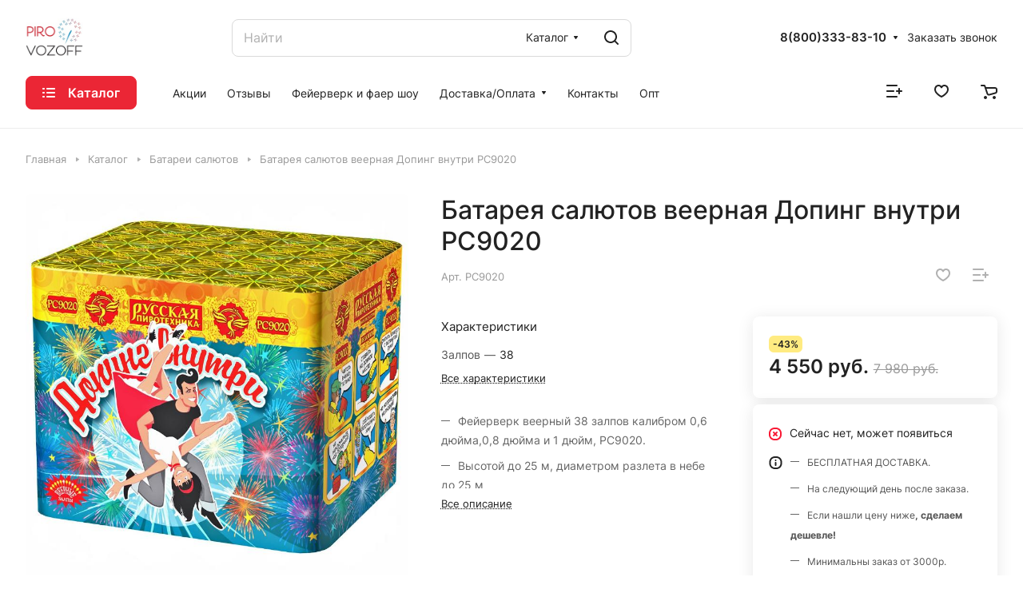

--- FILE ---
content_type: text/html
request_url: https://pirovozoff.ru/catalog/batarei_salyutov/rs9020_doping_vnutri_batareya_salyutov/
body_size: 35502
content:
<!DOCTYPE html>
<html xmlns="http://www.w3.org/1999/xhtml" xml:lang="ru" lang="ru" class="  ">
	<head><link rel="canonical" href="https://pirovozoff.ru/catalog/batarei_salyutov/rs9020_doping_vnutri_batareya_salyutov/" />
		<title>Батарея салютов веерная Допинг внутри РС9020, 38 залпов. Русская пиротехника. Цена 4390 руб. Купить в Ростове на Дону, Mагазин фейерверков  - Пировозофф</title>
		<meta name="viewport" content="initial-scale=1.0, width=device-width" />
		<meta name="HandheldFriendly" content="true" />
		<meta name="yes" content="yes" />
		<meta name="apple-mobile-web-app-status-bar-style" content="black" />
		<meta name="SKYPE_TOOLBAR" content="SKYPE_TOOLBAR_PARSER_COMPATIBLE" />
		<meta http-equiv="Content-Type" content="text/html; charset=UTF-8" />
<meta name="keywords" content="артикул РС9020, пиротехника в Ростове-на-Дону, купить салюты фейерверки" />
<meta name="description" content="Купить Батарея салютов веерная Допинг внутри РС9020 c доставкой и гарантией по выгодной цене. Характеристики: 38 Залпов ✔, Время действия 40 сек. ✔. Марка салюта &amp;quot;Русская пиротехника&amp;quot;. Купить в Ростове на Дону, Mагазин фейерверков &amp;quot;PIROVOZOFF&amp;quot;. ☎ Звоните: +7(918)595-30-05" />

<script data-skip-moving="true">(function(w, d) {var v = w.frameCacheVars = {'CACHE_MODE':'HTMLCACHE','storageBlocks':[],'dynamicBlocks':{'4bYrEX':'d41d8cd98f00','options-block':'d41d8cd98f00','header-buffered-logo1':'ca0ac33b011a','compare-link1':'d41d8cd98f00','favorite-link1':'d41d8cd98f00','basket-link1':'d41d8cd98f00','header-buffered-fixed-logo1':'ca0ac33b011a','compare-link2':'d41d8cd98f00','favorite-link2':'d41d8cd98f00','basket-link2':'d41d8cd98f00','header-buffered-mobile-logo1':'ca0ac33b011a','compare-link3':'d41d8cd98f00','favorite-link3':'d41d8cd98f00','basket-link3':'d41d8cd98f00','header-buffered-mobile-logo2':'ca0ac33b011a','mobilemenu__compare1':'d41d8cd98f00','mobilemenu__favorite1':'d41d8cd98f00','mobilemenu__cart1':'d41d8cd98f00','viewed-block':'d41d8cd98f00','fpSI38':'d41d8cd98f00','bottom-panel-block':'d41d8cd98f00','FIJYHc':'d41d8cd98f00'},'AUTO_UPDATE':true,'AUTO_UPDATE_TTL':'0','version':'2'};var inv = false;if (v.AUTO_UPDATE === false){if (v.AUTO_UPDATE_TTL && v.AUTO_UPDATE_TTL > 0){var lm = Date.parse(d.lastModified);if (!isNaN(lm)){var td = new Date().getTime();if ((lm + v.AUTO_UPDATE_TTL * 1000) >= td){w.frameRequestStart = false;w.preventAutoUpdate = true;return;}inv = true;}}else{w.frameRequestStart = false;w.preventAutoUpdate = true;return;}}var r = w.XMLHttpRequest ? new XMLHttpRequest() : (w.ActiveXObject ? new w.ActiveXObject("Microsoft.XMLHTTP") : null);if (!r) { return; }w.frameRequestStart = true;var m = v.CACHE_MODE; var l = w.location; var x = new Date().getTime();var q = "?bxrand=" + x + (l.search.length > 0 ? "&" + l.search.substring(1) : "");var u = l.protocol + "//" + l.host + l.pathname + q;r.open("GET", u, true);r.setRequestHeader("BX-ACTION-TYPE", "get_dynamic");r.setRequestHeader("X-Bitrix-Composite", "get_dynamic");r.setRequestHeader("BX-CACHE-MODE", m);r.setRequestHeader("BX-CACHE-BLOCKS", v.dynamicBlocks ? JSON.stringify(v.dynamicBlocks) : "");if (inv){r.setRequestHeader("BX-INVALIDATE-CACHE", "Y");}try { r.setRequestHeader("BX-REF", d.referrer || "");} catch(e) {}if (m === "APPCACHE"){r.setRequestHeader("BX-APPCACHE-PARAMS", JSON.stringify(v.PARAMS));r.setRequestHeader("BX-APPCACHE-URL", v.PAGE_URL ? v.PAGE_URL : "");}r.onreadystatechange = function() {if (r.readyState != 4) { return; }var a = r.getResponseHeader("BX-RAND");var b = w.BX && w.BX.frameCache ? w.BX.frameCache : false;if (a != x || !((r.status >= 200 && r.status < 300) || r.status === 304 || r.status === 1223 || r.status === 0)){var f = {error:true, reason:a!=x?"bad_rand":"bad_status", url:u, xhr:r, status:r.status};if (w.BX && w.BX.ready && b){BX.ready(function() {setTimeout(function(){BX.onCustomEvent("onFrameDataRequestFail", [f]);}, 0);});}w.frameRequestFail = f;return;}if (b){b.onFrameDataReceived(r.responseText);if (!w.frameUpdateInvoked){b.update(false);}w.frameUpdateInvoked = true;}else{w.frameDataString = r.responseText;}};r.send();var p = w.performance;if (p && p.addEventListener && p.getEntries && p.setResourceTimingBufferSize){var e = 'resourcetimingbufferfull';var h = function() {if (w.BX && w.BX.frameCache && w.BX.frameCache.frameDataInserted){p.removeEventListener(e, h);}else {p.setResourceTimingBufferSize(p.getEntries().length + 50);}};p.addEventListener(e, h);}})(window, document);</script>


<link href="/bitrix/js/ui/design-tokens/dist/ui.design-tokens.css?170249250425728"  rel="stylesheet" />
<link href="/bitrix/js/ui/fonts/opensans/ui.font.opensans.css?16690279582555"  rel="stylesheet" />
<link href="/bitrix/js/main/popup/dist/main.popup.bundle.css?168633247929861"  rel="stylesheet" />
<link href="/bitrix/templates/aspro-lite/components/bitrix/catalog/main/style.css?16817181161475"  rel="stylesheet" />
<link href="/bitrix/templates/aspro-lite/css/animation/animate.min.css?168171811652789"  rel="stylesheet" />
<link href="/bitrix/templates/aspro-lite/components/bitrix/catalog.element/main/style.css?16817181166685"  rel="stylesheet" />
<link href="/bitrix/components/aspro/props.group.lite/templates/lite/style.css?17056026913099"  rel="stylesheet" />
<link href="/bitrix/templates/aspro-lite/css/jquery.fancybox.min.css?168171811613058"  rel="stylesheet" />
<link href="/bitrix/templates/aspro-lite/css/fancybox-gallery.min.css?16817181163528"  rel="stylesheet" />
<link href="/bitrix/templates/aspro-lite/css/detail.min.css?17056026912040"  rel="stylesheet" />
<link href="/bitrix/templates/aspro-lite/vendor/css/carousel/swiper/swiper-bundle.min.css?168171811615817"  rel="stylesheet" />
<link href="/bitrix/templates/aspro-lite/css/slider.swiper.min.css?17056026913564"  rel="stylesheet" />
<link href="/bitrix/templates/aspro-lite/css/slider.min.css?1681718116473"  rel="stylesheet" />
<link href="/bitrix/templates/aspro-lite/css/rounded-columns.min.css?16817181161033"  rel="stylesheet" />
<link href="/bitrix/templates/aspro-lite/css/gallery.min.css?16817181168471"  rel="stylesheet" />
<link href="/bitrix/templates/aspro-lite/css/rating.min.css?1681718116210"  rel="stylesheet" />
<link href="/bitrix/templates/aspro-lite/css/video-block.min.css?16817181161699"  rel="stylesheet" />
<link href="/bitrix/templates/aspro-lite/css/chars.min.css?16874598463313"  rel="stylesheet" />
<link href="/bitrix/templates/aspro-lite/css/back-url.min.css?1681718116723"  rel="stylesheet" />
<link href="/bitrix/templates/aspro-lite/css/catalog.min.css?16874598467832"  rel="stylesheet" />
<link href="/bitrix/components/aspro/catalog.viewed.lite/templates/main/style.css?16817179982006"  rel="stylesheet" />
<link href="/bitrix/templates/aspro-lite/css/blocks/prices.min.css?1681718116517"  rel="stylesheet" />
<link href="/bitrix/templates/aspro-lite/css/blocks/sticker.min.css?16817181161910"  rel="stylesheet" />
<link href="/bitrix/templates/aspro-lite/css/bottom-icons-panel.css?17056026912669"  rel="stylesheet" />
<link href="/bitrix/templates/aspro-lite/css/fonts/inter/css/inter.min.css?16817181162469"  data-template-style="true"  rel="stylesheet" />
<link href="/bitrix/templates/aspro-lite/css/lite.bootstrap.css?16817181166889"  data-template-style="true"  rel="stylesheet" />
<link href="/bitrix/templates/aspro-lite/vendor/css/ripple.css?1681718116854"  data-template-style="true"  rel="stylesheet" />
<link href="/bitrix/templates/aspro-lite/css/buttons.css?168171811616378"  data-template-style="true"  rel="stylesheet" />
<link href="/bitrix/templates/aspro-lite/css/svg.css?16817181163519"  data-template-style="true"  rel="stylesheet" />
<link href="/bitrix/templates/aspro-lite/css/header.css?17056026917026"  data-template-style="true"  rel="stylesheet" />
<link href="/bitrix/templates/aspro-lite/css/footer.css?168171811614729"  data-template-style="true"  rel="stylesheet" />
<link href="/bitrix/templates/aspro-lite/css/mobile-header.css?16817181166571"  data-template-style="true"  rel="stylesheet" />
<link href="/bitrix/templates/aspro-lite/css/mobile-menu.css?16817181166721"  data-template-style="true"  rel="stylesheet" />
<link href="/bitrix/templates/aspro-lite/css/header-fixed.css?16817181161554"  data-template-style="true"  rel="stylesheet" />
<link href="/bitrix/templates/aspro-lite/css/page-title-breadcrumb-pagination.css?16909083016218"  data-template-style="true"  rel="stylesheet" />
<link href="/bitrix/templates/aspro-lite/css/social-icons.css?16909083016741"  data-template-style="true"  rel="stylesheet" />
<link href="/bitrix/templates/aspro-lite/css/left-menu.css?16909083012406"  data-template-style="true"  rel="stylesheet" />
<link href="/bitrix/templates/aspro-lite/css/tabs.css?16817181165080"  data-template-style="true"  rel="stylesheet" />
<link href="/bitrix/templates/aspro-lite/css/bg-banner.css?16817181163571"  data-template-style="true"  rel="stylesheet" />
<link href="/bitrix/templates/aspro-lite/css/item-views.css?1681718116543"  data-template-style="true"  rel="stylesheet" />
<link href="/bitrix/templates/aspro-lite/css/blocks/countdown.css?16817181162150"  data-template-style="true"  rel="stylesheet" />
<link href="/bitrix/templates/aspro-lite/css/blocks/cross.css?1681718116974"  data-template-style="true"  rel="stylesheet" />
<link href="/bitrix/templates/aspro-lite/css/blocks/dark-light-theme.css?16817181163052"  data-template-style="true"  rel="stylesheet" />
<link href="/bitrix/templates/aspro-lite/css/blocks/flexbox.css?16909083012850"  data-template-style="true"  rel="stylesheet" />
<link href="/bitrix/templates/aspro-lite/css/blocks/grid-list.css?168171811610167"  data-template-style="true"  rel="stylesheet" />
<link href="/bitrix/templates/aspro-lite/css/blocks/hint.css?16817181163257"  data-template-style="true"  rel="stylesheet" />
<link href="/bitrix/templates/aspro-lite/css/blocks/images.css?16874598461963"  data-template-style="true"  rel="stylesheet" />
<link href="/bitrix/templates/aspro-lite/css/blocks/line-block.css?16909083016403"  data-template-style="true"  rel="stylesheet" />
<link href="/bitrix/templates/aspro-lite/css/blocks/mobile-scrolled.css?16909083011127"  data-template-style="true"  rel="stylesheet" />
<link href="/bitrix/templates/aspro-lite/css/blocks/popup.css?16909083016837"  data-template-style="true"  rel="stylesheet" />
<link href="/bitrix/templates/aspro-lite/css/blocks/prices.css?1681718116679"  data-template-style="true"  rel="stylesheet" />
<link href="/bitrix/templates/aspro-lite/css/blocks/scroller.css?16817181162249"  data-template-style="true"  rel="stylesheet" />
<link href="/bitrix/templates/aspro-lite/css/blocks/social-list.css?1681718116382"  data-template-style="true"  rel="stylesheet" />
<link href="/bitrix/templates/aspro-lite/css/blocks/sticker.css?16817181162397"  data-template-style="true"  rel="stylesheet" />
<link href="/bitrix/templates/aspro-lite/css/blocks/sticky.css?1681718116240"  data-template-style="true"  rel="stylesheet" />
<link href="/bitrix/templates/.default/ajax/ajax.css?1646576745448"  data-template-style="true"  rel="stylesheet" />
<link href="/bitrix/templates/aspro-lite/css/item-action.min.css?1687459846713"  data-template-style="true"  rel="stylesheet" />
<link href="/bitrix/templates/aspro-lite/css/notice.min.css?16909083013001"  data-template-style="true"  rel="stylesheet" />
<link href="/bitrix/templates/aspro-lite/css/scroll_to_top.min.css?16817181162964"  data-template-style="true"  rel="stylesheet" />
<link href="/bitrix/templates/aspro-lite/components/bitrix/search.title/corp/style.css?16817181166138"  data-template-style="true"  rel="stylesheet" />
<link href="/bitrix/templates/aspro-lite/components/bitrix/menu/header/style.css?168171811617387"  data-template-style="true"  rel="stylesheet" />
<link href="/bitrix/templates/aspro-lite/css/dropdown-select.min.css?16874598461362"  data-template-style="true"  rel="stylesheet" />
<link href="/bitrix/templates/aspro-lite/components/bitrix/breadcrumb/main/style.css?16817181162332"  data-template-style="true"  rel="stylesheet" />
<link href="/bitrix/templates/aspro-lite/components/bitrix/menu/bottom/style.css?16817181162502"  data-template-style="true"  rel="stylesheet" />
<link href="/bitrix/components/aspro/marketing.popup.lite/templates/.default/style.css?16817179985816"  data-template-style="true"  rel="stylesheet" />
<link href="/bitrix/templates/aspro-lite/styles.css?170560269131863"  data-template-style="true"  rel="stylesheet" />
<link href="/bitrix/templates/aspro-lite/template_styles.css?170560269129964"  data-template-style="true"  rel="stylesheet" />
<link href="/local/css/reaspekt/reaspekt.geobase/style.css?1646576750974"  data-template-style="true"  rel="stylesheet" />
<link href="/bitrix/templates/aspro-lite/css/form.css?170145151126970"  data-template-style="true"  rel="stylesheet" />
<link href="/bitrix/templates/aspro-lite/css/colored.css?16874598467525"  data-template-style="true"  rel="stylesheet" />
<link href="/bitrix/templates/aspro-lite/css/responsive.css?16817181161697"  data-template-style="true"  rel="stylesheet" />
<link href="/bitrix/templates/aspro-lite/css/custom.css?1681718117389"  data-template-style="true"  rel="stylesheet" />
<script>if(!window.BX)window.BX={};if(!window.BX.message)window.BX.message=function(mess){if(typeof mess==='object'){for(let i in mess) {BX.message[i]=mess[i];} return true;}};</script>
<script>(window.BX||top.BX).message({'JS_CORE_LOADING':'Загрузка...','JS_CORE_NO_DATA':'- Нет данных -','JS_CORE_WINDOW_CLOSE':'Закрыть','JS_CORE_WINDOW_EXPAND':'Развернуть','JS_CORE_WINDOW_NARROW':'Свернуть в окно','JS_CORE_WINDOW_SAVE':'Сохранить','JS_CORE_WINDOW_CANCEL':'Отменить','JS_CORE_WINDOW_CONTINUE':'Продолжить','JS_CORE_H':'ч','JS_CORE_M':'м','JS_CORE_S':'с','JSADM_AI_HIDE_EXTRA':'Скрыть лишние','JSADM_AI_ALL_NOTIF':'Показать все','JSADM_AUTH_REQ':'Требуется авторизация!','JS_CORE_WINDOW_AUTH':'Войти','JS_CORE_IMAGE_FULL':'Полный размер'});</script>

<script src="/bitrix/js/main/core/core.js?1705345671494198"></script>

<script>BX.Runtime.registerExtension({'name':'main.core','namespace':'BX','loaded':true});</script>
<script>BX.setJSList(['/bitrix/js/main/core/core_ajax.js','/bitrix/js/main/core/core_promise.js','/bitrix/js/main/polyfill/promise/js/promise.js','/bitrix/js/main/loadext/loadext.js','/bitrix/js/main/loadext/extension.js','/bitrix/js/main/polyfill/promise/js/promise.js','/bitrix/js/main/polyfill/find/js/find.js','/bitrix/js/main/polyfill/includes/js/includes.js','/bitrix/js/main/polyfill/matches/js/matches.js','/bitrix/js/ui/polyfill/closest/js/closest.js','/bitrix/js/main/polyfill/fill/main.polyfill.fill.js','/bitrix/js/main/polyfill/find/js/find.js','/bitrix/js/main/polyfill/matches/js/matches.js','/bitrix/js/main/polyfill/core/dist/polyfill.bundle.js','/bitrix/js/main/core/core.js','/bitrix/js/main/polyfill/intersectionobserver/js/intersectionobserver.js','/bitrix/js/main/lazyload/dist/lazyload.bundle.js','/bitrix/js/main/polyfill/core/dist/polyfill.bundle.js','/bitrix/js/main/parambag/dist/parambag.bundle.js']);
</script>
<script>BX.Runtime.registerExtension({'name':'ui.dexie','namespace':'BX.Dexie3','loaded':true});</script>
<script>BX.Runtime.registerExtension({'name':'ls','namespace':'window','loaded':true});</script>
<script>BX.Runtime.registerExtension({'name':'fx','namespace':'window','loaded':true});</script>
<script>BX.Runtime.registerExtension({'name':'fc','namespace':'window','loaded':true});</script>
<script>BX.Runtime.registerExtension({'name':'aspro_cookie','namespace':'window','loaded':true});</script>
<script>BX.Runtime.registerExtension({'name':'aspro_metrika.goals','namespace':'window','loaded':true});</script>
<script>BX.Runtime.registerExtension({'name':'aspro_logo','namespace':'window','loaded':true});</script>
<script>(window.BX||top.BX).message({'ADD_BASKET_PROPS_TITLE':'Выберите свойства, добавляемые в корзину','ADD_BASKET_PROPS_BUTTON_TITLE':'Выбрать'});</script>
<script>BX.Runtime.registerExtension({'name':'aspro_item_action','namespace':'window','loaded':true});</script>
<script>(window.BX||top.BX).message({'NOTICE_ADDED2CART':'В корзине','NOTICE_CLOSE':'Закрыть','NOTICE_MORE':'и ещё #COUNT# #PRODUCTS#','NOTICE_PRODUCT0':'товаров','NOTICE_PRODUCT1':'товар','NOTICE_PRODUCT2':'товара','NOTICE_ERROR':'Ошибка','NOTICE_REQUEST_ERROR':'Ошибка запроса','NOTICE_AUTHORIZED':'Вы успешно авторизовались','NOTICE_ADDED2COMPARE':'В сравнении','NOTICE_ADDED2FAVORITE':'В избранном','NOTICE_ADDED2SUBSCRIBE':'Вы подписались','NOTICE_REMOVED_FROM_COMPARE':'Удалено из сравнения','NOTICE_REMOVED_FROM_FAVORITE':'Удалено из избранного','NOTICE_REMOVED_FROM_SUBSCRIBE':'Удалено из подписки'});</script>
<script>BX.Runtime.registerExtension({'name':'aspro_notice','namespace':'window','loaded':true});</script>
<script>BX.Runtime.registerExtension({'name':'aspro_scroll_to_top','namespace':'window','loaded':true});</script>
<script>(window.BX||top.BX).message({'CT_BST_SEARCH_BUTTON2':'Найти','SEARCH_IN_SITE_FULL':'По всему сайту','SEARCH_IN_SITE':'Везде','SEARCH_IN_CATALOG_FULL':'По каталогу','SEARCH_IN_CATALOG':'Каталог'});</script>
<script>BX.Runtime.registerExtension({'name':'aspro_searchtitle','namespace':'window','loaded':true});</script>
<script>BX.Runtime.registerExtension({'name':'aspro_dropdown_select','namespace':'window','loaded':true});</script>
<script>BX.Runtime.registerExtension({'name':'ui.design-tokens','namespace':'window','loaded':true});</script>
<script>BX.Runtime.registerExtension({'name':'ui.fonts.opensans','namespace':'window','loaded':true});</script>
<script>BX.Runtime.registerExtension({'name':'main.popup','namespace':'BX.Main','loaded':true});</script>
<script>BX.Runtime.registerExtension({'name':'popup','namespace':'window','loaded':true});</script>
<script>BX.Runtime.registerExtension({'name':'aspro_fancybox','namespace':'window','loaded':true});</script>
<script>BX.Runtime.registerExtension({'name':'aspro_detail','namespace':'window','loaded':true});</script>
<script>BX.Runtime.registerExtension({'name':'aspro_swiper_init','namespace':'window','loaded':true});</script>
<script>BX.Runtime.registerExtension({'name':'aspro_swiper','namespace':'window','loaded':true});</script>
<script>BX.Runtime.registerExtension({'name':'aspro_swiper_events','namespace':'window','loaded':true});</script>
<script>BX.Runtime.registerExtension({'name':'aspro_rounded_columns','namespace':'window','loaded':true});</script>
<script>BX.Runtime.registerExtension({'name':'aspro_viewed','namespace':'window','loaded':true});</script>
<script>BX.Runtime.registerExtension({'name':'aspro_gallery','namespace':'window','loaded':true});</script>
<script>BX.Runtime.registerExtension({'name':'aspro_stores_amount','namespace':'window','loaded':true});</script>
<script>BX.Runtime.registerExtension({'name':'aspro_rating','namespace':'window','loaded':true});</script>
<script>BX.Runtime.registerExtension({'name':'aspro_video','namespace':'window','loaded':true});</script>
<script>BX.Runtime.registerExtension({'name':'aspro_chars','namespace':'window','loaded':true});</script>
<script>BX.Runtime.registerExtension({'name':'aspro_back_url','namespace':'window','loaded':true});</script>
<script>BX.Runtime.registerExtension({'name':'aspro_catalog','namespace':'window','loaded':true});</script>
<script>BX.Runtime.registerExtension({'name':'aspro_hover_block','namespace':'window','loaded':true});</script>
<script>BX.Runtime.registerExtension({'name':'aspro_prices','namespace':'window','loaded':true});</script>
<script>BX.Runtime.registerExtension({'name':'aspro_stickers','namespace':'window','loaded':true});</script>
<script>(window.BX||top.BX).message({'LANGUAGE_ID':'ru','FORMAT_DATE':'DD.MM.YYYY','FORMAT_DATETIME':'DD.MM.YYYY HH:MI:SS','COOKIE_PREFIX':'BITRIX_SM','SERVER_TZ_OFFSET':'10800','UTF_MODE':'Y','SITE_ID':'s1','SITE_DIR':'/'});</script>


<script src="/bitrix/js/ui/dexie/dist/dexie3.bundle.js?1697459227187520"></script>
<script src="/bitrix/js/main/core/core_ls.js?164657671810430"></script>
<script src="/bitrix/js/main/core/core_fx.js?164657671816888"></script>
<script src="/bitrix/js/main/core/core_frame_cache.js?170534566917037"></script>
<script src="/bitrix/js/main/core/core.min.js?1705345671223197"></script>
<script src="/bitrix/js/main/ajax.js?164657672035509"></script>
<script src="/bitrix/js/main/popup/dist/main.popup.bundle.js?1705345669117034"></script>
<script data-skip-moving='true'>window['asproRecaptcha'] = {params: {'recaptchaColor':'','recaptchaLogoShow':'','recaptchaSize':'','recaptchaBadge':'','recaptchaLang':'ru'},key: '6LejZPImAAAAAJ-6iV1KAnJLL0uqrVKIPO0rc1N3',ver: '3'};</script>
<script data-skip-moving='true'>!function(c,t,n,p){function s(e){var a=t.getElementById(e);if(a&&!(a.className.indexOf("g-recaptcha")<0)&&c.grecaptcha)if("3"==c[p].ver)a.innerHTML='<textarea class="g-recaptcha-response" style="display:none;resize:0;" name="g-recaptcha-response"></textarea>',grecaptcha.ready(function(){grecaptcha.execute(c[p].key,{action:"maxscore"}).then(function(e){a.innerHTML='<textarea class="g-recaptcha-response" style="display:none;resize:0;" name="g-recaptcha-response">'+e+"</textarea>"})});else{if(a.children.length)return;var r=grecaptcha.render(e,{sitekey:c[p].key+"",theme:c[p].params.recaptchaColor+"",size:c[p].params.recaptchaSize+"",callback:"onCaptchaVerify"+c[p].params.recaptchaSize,badge:c[p].params.recaptchaBadge});$(a).attr("data-widgetid",r)}}c.onLoadRenderRecaptcha=function(){var e=[];for(var a in c[n].args)if(c[n].args.hasOwnProperty(a)){var r=c[n].args[a][0];-1==e.indexOf(r)&&(e.push(r),s(r))}c[n]=function(e){s(e)}},c[n]=c[n]||function(){var e,a,r;c[n].args=c[n].args||[],c[n].args.push(arguments),a="recaptchaApiLoader",(e=t).getElementById(a)||((r=e.createElement("script")).id=a,r.src="//www.google.com/recaptcha/api.js?hl="+c[p].params.recaptchaLang+"&onload=onLoadRenderRecaptcha&render="+("3"==c[p].ver?c[p].key:"explicit"),e.head.appendChild(r))}}(window,document,"renderRecaptchaById","asproRecaptcha");</script>
<script data-skip-moving='true'>!function(){function d(a){for(var e=a;e;)if("form"===(e=e.parentNode).nodeName.toLowerCase())return e;return null}function i(a){var e=[],t=null,n=!1;void 0!==a&&(n=null!==a),t=n?a.getElementsByTagName("input"):document.getElementsByName("captcha_word");for(var r=0;r<t.length;r++)"captcha_word"===t[r].name&&e.push(t[r]);return e}function l(a){for(var e=[],t=a.getElementsByTagName("img"),n=0;n<t.length;n++)!/\/bitrix\/tools\/captcha.php\?(captcha_code|captcha_sid)=[^>]*?/i.test(t[n].src)&&"captcha"!==t[n].id||e.push(t[n]);return e}function h(a){var e="recaptcha-dynamic-"+(new Date).getTime();if(null!==document.getElementById(e)){for(var t=null;t=Math.floor(65535*Math.random()),null!==document.getElementById(e+t););e+=t}var n=document.createElement("div");n.id=e,n.className="g-recaptcha",n.attributes["data-sitekey"]=window.asproRecaptcha.key,a.parentNode&&(a.parentNode.className+=" recaptcha_text",a.parentNode.replaceChild(n,a)),"3"==window.asproRecaptcha.ver&&(a.closest(".captcha-row").style.display="none"),renderRecaptchaById(e)}function a(){for(var a,e,t,n,r=function(){var a=i(null);if(0===a.length)return[];for(var e=[],t=0;t<a.length;t++){var n=d(a[t]);null!==n&&e.push(n)}return e}(),c=0;c<r.length;c++){var o=r[c],p=i(o);if(0!==p.length){var s=l(o);if(0!==s.length){for(a=0;a<p.length;a++)h(p[a]);for(a=0;a<s.length;a++)t=s[a],n="[data-uri]",t.attributes.src=n,t.style.display="none","src"in t&&(t.parentNode&&-1===t.parentNode.className.indexOf("recaptcha_tmp_img")&&(t.parentNode.className+=" recaptcha_tmp_img"),t.src=n);e=o,"function"==typeof $&&$(e).find(".captcha-row label > span").length&&$(e).find(".captcha-row label > span").html(BX.message("RECAPTCHA_TEXT")+' <span class="star">*</span>')}}}}document.addEventListener?document.addEventListener("DOMNodeInserted",function(){try{return(function(){if("undefined"!=typeof renderRecaptchaById)for(var a=document.getElementsByClassName("g-recaptcha"),e=0;e<a.length;e++){var t=a[e];if(0===t.innerHTML.length){var n=t.id;if("string"==typeof n&&0!==n.length){if("3"==window.asproRecaptcha.ver)t.closest(".captcha-row").style.display="none";else if("function"==typeof $){var r=$(t).closest(".captcha-row");r.length&&(r.addClass(window.asproRecaptcha.params.recaptchaSize+" logo_captcha_"+window.asproRecaptcha.params.recaptchaLogoShow+" "+window.asproRecaptcha.params.recaptchaBadge),r.find(".captcha_image").addClass("recaptcha_tmp_img"),r.find(".captcha_input").addClass("recaptcha_text"),"invisible"!==window.asproRecaptcha.params.recaptchaSize&&(r.find("input.recaptcha").length||$('<input type="text" class="recaptcha" value="" />').appendTo(r)))}renderRecaptchaById(n)}}}}(),window.renderRecaptchaById&&window.asproRecaptcha&&window.asproRecaptcha.key)?(a(),!0):(console.error("Bad captcha keys or module error"),!0)}catch(a){return console.error(a),!0}},!1):console.warn("Your browser does not support dynamic ReCaptcha replacement")}();</script>
<script>
            (function(_,r,e,t,a,i,l){_['retailCRMObject']=a;_[a]=_[a]||function(){(_[a].q=_[a].q||[]).push(arguments)};_[a].l=1*new Date();l=r.getElementsByTagName(e)[0];i=r.createElement(e);i.async=!0;i.src=t;l.parentNode.insertBefore(i,l)})(window,document,'script','https://collector.retailcrm.pro/w.js','_rc');
            _rc('create', 'RC-26142256124-2', {});
            _rc('send', 'pageView');
            </script>
<script>
					(function () {
						"use strict";

						var counter = function ()
						{
							var cookie = (function (name) {
								var parts = ("; " + document.cookie).split("; " + name + "=");
								if (parts.length == 2) {
									try {return JSON.parse(decodeURIComponent(parts.pop().split(";").shift()));}
									catch (e) {}
								}
							})("BITRIX_CONVERSION_CONTEXT_s1");

							if (cookie && cookie.EXPIRE >= BX.message("SERVER_TIME"))
								return;

							var request = new XMLHttpRequest();
							request.open("POST", "/bitrix/tools/conversion/ajax_counter.php", true);
							request.setRequestHeader("Content-type", "application/x-www-form-urlencoded");
							request.send(
								"SITE_ID="+encodeURIComponent("s1")+
								"&sessid="+encodeURIComponent(BX.bitrix_sessid())+
								"&HTTP_REFERER="+encodeURIComponent(document.referrer)
							);
						};

						if (window.frameRequestStart === true)
							BX.addCustomEvent("onFrameDataReceived", counter);
						else
							BX.ready(counter);
					})();
				</script>
<script>BX.message({'JS_REQUIRED':'Заполните это поле!','JS_FORMAT':'Неверный формат!','JS_FILE_EXT':'Недопустимое расширение файла!','JS_PASSWORD_COPY':'Пароли не совпадают!','JS_PASSWORD_LENGTH':'Минимум 6 символов!','JS_ERROR':'Неверно заполнено поле!','JS_FILE_SIZE':'Максимальный размер 5мб!','JS_FILE_BUTTON_NAME':'Выберите файл','JS_FILE_DEFAULT':'Файл не найден','JS_DATE':'Некорректная дата!','JS_DATETIME':'Некорректная дата/время!','JS_REQUIRED_LICENSES':'Согласитесь с условиями','S_CALLBACK':'Заказать звонок','S_QUESTION':'Задать вопрос','S_ASK_QUESTION':'Задать вопрос','S_FEEDBACK':'Оставить отзыв','ERROR_INCLUDE_MODULE_DIGITAL_TITLE':'Ошибка подключения модуля &laquo;Аспро: ЛайтШоп&raquo;','ERROR_INCLUDE_MODULE_DIGITAL_TEXT':'Ошибка подключения модуля &laquo;Аспро: ЛайтШоп&raquo;.<br />Пожалуйста установите модуль и повторите попытку','S_SERVICES':'Наши услуги','S_SERVICES_SHORT':'Услуги','S_TO_ALL_SERVICES':'Все услуги','S_CATALOG':'Каталог товаров','S_CATALOG_SHORT':'Каталог','S_TO_ALL_CATALOG':'Весь каталог','S_CATALOG_FAVORITES':'Наши товары','S_CATALOG_FAVORITES_SHORT':'Товары','S_NEWS':'Новости','S_TO_ALL_NEWS':'Все новости','S_COMPANY':'О компании','S_OTHER':'Прочее','S_CONTENT':'Контент','T_JS_ARTICLE':'Артикул: ','T_JS_NAME':'Наименование: ','T_JS_PRICE':'Цена: ','T_JS_QUANTITY':'Количество: ','T_JS_SUMM':'Сумма: ','FANCY_CLOSE':'Закрыть','FANCY_NEXT':'Вперед','FANCY_PREV':'Назад','CUSTOM_COLOR_CHOOSE':'Выбрать','CUSTOM_COLOR_CANCEL':'Отмена','S_MOBILE_MENU':'Меню','DIGITAL_T_MENU_BACK':'Назад','DIGITAL_T_MENU_CALLBACK':'Обратная связь','DIGITAL_T_MENU_CONTACTS_TITLE':'Будьте на связи','TITLE_BASKET':'В корзине товаров на #SUMM#','BASKET_SUMM':'#SUMM#','EMPTY_BASKET':'Корзина пуста','TITLE_BASKET_EMPTY':'Корзина пуста','BASKET':'Корзина','SEARCH_TITLE':'Поиск','SOCIAL_TITLE':'Оставайтесь на связи','LOGIN':'Войти','MY_CABINET':'Кабинет','SUBSCRIBE_TITLE':'Будьте всегда в курсе','HEADER_SCHEDULE':'Время работы','SEO_TEXT':'SEO описание','COMPANY_IMG':'Картинка компании','COMPANY_TEXT':'Описание компании','JS_RECAPTCHA_ERROR':'Пройдите проверку','JS_PROCESSING_ERROR':'Согласитесь с условиями!','CONFIG_SAVE_SUCCESS':'Настройки сохранены','CONFIG_SAVE_FAIL':'Ошибка сохранения настроек','CLEAR_FILE':'Отменить','ALL_SECTIONS_PROJECT':'Все проекты','RELOAD_PAGE':'Обновить страницу','REFRESH':'Поменять картинку','RECAPTCHA_TEXT':'Подтвердите, что вы не робот','SHOW':'Еще','HIDE':'Скрыть','FILTER_EXPAND_VALUES':'Показать все','FILTER_HIDE_VALUES':'Свернуть','COUNTDOWN_SEC':'сек','COUNTDOWN_MIN':'мин','COUNTDOWN_HOUR':'час','COUNTDOWN_DAY0':'дн','COUNTDOWN_DAY1':'дн','COUNTDOWN_DAY2':'дн','COUNTDOWN_WEAK0':'Недель','COUNTDOWN_WEAK1':'Неделя','COUNTDOWN_WEAK2':'Недели','COUNTDOWN_MONTH0':'Месяцев','COUNTDOWN_MONTH1':'Месяц','COUNTDOWN_MONTH2':'Месяца','COUNTDOWN_YEAR0':'Лет','COUNTDOWN_YEAR1':'Год','COUNTDOWN_YEAR2':'Года','COUNTDOWN_COMPACT_SEC':'с','COUNTDOWN_COMPACT_MIN':'м','COUNTDOWN_COMPACT_HOUR':'ч','COUNTDOWN_COMPACT_DAY':'д','COUNTDOWN_COMPACT_WEAK':'н','COUNTDOWN_COMPACT_MONTH':'м','COUNTDOWN_COMPACT_YEAR0':'л','COUNTDOWN_COMPACT_YEAR1':'г','BASKET_PRINT_BUTTON':'Распечатать','BASKET_CLEAR_ALL_BUTTON':'Очистить','BASKET_QUICK_ORDER_BUTTON':'Быстрый заказ','BASKET_CONTINUE_BUTTON':'Продолжить покупки','BASKET_ORDER_BUTTON':'Оформить заказ','SHARE_BUTTON':'Поделиться','BASKET_CHANGE_TITLE':'Ваш заказ','BASKET_CHANGE_LINK':'Изменить','MORE_INFO_SKU':'Купить','ITEM_ECONOMY':'Экономия','ITEM_ARTICLE':'Артикул: ','JS_FORMAT_ORDER':'имеет неверный формат','JS_BASKET_COUNT_TITLE':'В корзине товаров на SUMM','POPUP_VIDEO':'Видео','POPUP_GIFT_TEXT':'Нашли что-то особенное? Намекните другу о подарке!','ORDER_FIO_LABEL':'Ф.И.О.','ORDER_PHONE_LABEL':'Телефон','ORDER_REGISTER_BUTTON':'Регистрация','PRICES_TYPE':'Варианты цен','FILTER_HELPER_VALUES':' знач.','SHOW_MORE_SCU_MAIN':'Еще #COUNT#','SHOW_MORE_SCU_1':'предложение','SHOW_MORE_SCU_2':'предложения','SHOW_MORE_SCU_3':'предложений','PARENT_ITEM_NOT_FOUND':'Не найден основной товар для услуги в корзине. Обновите страницу и попробуйте снова.','S_FAVORITE':'Избранное','S_COMPARE':'Сравнение'})</script>
<style>html {--border-radius:8px;--theme-base-color:#eb2635;--theme-base-opacity-color:#eb26351a;--theme-more-color:#eb2635;--theme-outer-border-radius:8px;--theme-text-transform:none;--theme-letter-spacing:normal;--theme-button-font-size:0%;--theme-button-padding-2px:0%;--theme-button-padding-1px:0%;--theme-more-color-hue:355;--theme-more-color-saturation:83%;--theme-more-color-lightness:54%;--theme-base-color-hue:355;--theme-base-color-saturation:83%;--theme-base-color-lightness:54%;--theme-lightness-hover-diff:6%;}</style>
<style>html {font-size:16px;--theme-font-family:Inter;--theme-font-title-family:var(--theme-font-family);--theme-font-title-weight:500;}</style>
<style>html {--theme-page-width: 1500px;--theme-page-width-padding: 32px}</style>

			<script data-skip-moving="true" src="/bitrix/js/main/jquery/jquery-3.6.0.min.js"></script>
			<script data-skip-moving="true" src="/bitrix/templates/aspro-lite/js/speed.min.js?=1681718116"></script>
		
<link href="/bitrix/templates/aspro-lite/css/print.css?168171811616634" data-template-style="true" rel="stylesheet" media="print">
<script>window.lazySizesConfig = window.lazySizesConfig || {};lazySizesConfig.loadMode = 1;lazySizesConfig.expand = 200;lazySizesConfig.expFactor = 1;lazySizesConfig.hFac = 0.1;window.lazySizesConfig.loadHidden = false;</script>
<script src="/bitrix/templates/aspro-lite/vendor/lazysizes.min.js" data-skip-moving="true" defer=""></script>
<script src="/bitrix/templates/aspro-lite/vendor/ls.unveilhooks.min.js" data-skip-moving="true" defer=""></script>
<link rel="shortcut icon" href="/favicon.png" type="image/png" />
<link rel="apple-touch-icon" sizes="180x180" href="/upload/CLite/193/seibk99dmwqabw9bc9o5d5397wd3uh7n.png" />
<meta property="og:description" content="
	Фейерверк веерный 38 залпов калибром 0,6 дюйма,0,8 дюйма и 1 дюйм, РС9020.
	Высотой до 25 м, диаметром разлета в небе до 25 м
	Марка салюта "Русская Пиротехника".
" />
<meta property="og:image" content="https://pirovozoff.ru:443/upload/iblock/837/837fcb85479cc7da7bef5845c090bcb6.jpg" />
<link rel="image_src" href="https://pirovozoff.ru:443/upload/iblock/837/837fcb85479cc7da7bef5845c090bcb6.jpg"  />
<meta property="og:title" content="Батарея салютов веерная Допинг внутри РС9020, 38 залпов. Русская пиротехника. Цена 4390 руб. Купить в Ростове на Дону, Mагазин фейерверков  - Пировозофф" />
<meta property="og:type" content="website" />
<meta property="og:url" content="https://pirovozoff.ru:443/catalog/batarei_salyutov/rs9020_doping_vnutri_batareya_salyutov/" />



<script src="/bitrix/templates/aspro-lite/js/observer.js?16817181167026"></script>
<script src="/bitrix/templates/aspro-lite/js/lite.bootstrap.js?168171811619575"></script>
<script src="/bitrix/templates/aspro-lite/vendor/jquery.cookie.js?16817181162426"></script>
<script src="/bitrix/templates/aspro-lite/vendor/jquery.validate.min.js?168171811622254"></script>
<script src="/bitrix/templates/aspro-lite/vendor/js/ripple.js?16817181164702"></script>
<script src="/bitrix/templates/aspro-lite/js/detectmobilebrowser.js?16817181162203"></script>
<script src="/bitrix/templates/aspro-lite/js/matchMedia.js?16817181161585"></script>
<script src="/bitrix/templates/aspro-lite/js/jquery.actual.min.js?16817181161239"></script>
<script src="/bitrix/templates/aspro-lite/js/jquery-ui.min.js?168171811632162"></script>
<script src="/bitrix/templates/aspro-lite/js/jquery.plugin.min.js?16817181163356"></script>
<script src="/bitrix/templates/aspro-lite/js/jqModal.js?168171811611178"></script>
<script src="/bitrix/templates/aspro-lite/js/jquery.countdown.min.js?168171811621419"></script>
<script src="/bitrix/templates/aspro-lite/js/jquery.countdown-ru.js?16817181161885"></script>
<script src="/bitrix/templates/aspro-lite/js/scrollTabs.js?168171811614271"></script>
<script src="/bitrix/templates/aspro-lite/js/blocks/controls.js?16959281055089"></script>
<script src="/bitrix/templates/aspro-lite/js/blocks/dropdown-product.js?17056026911319"></script>
<script src="/bitrix/templates/aspro-lite/js/blocks/hint.js?1695928105677"></script>
<script src="/bitrix/templates/aspro-lite/js/blocks/tabs-history.js?16909083011390"></script>
<script src="/bitrix/templates/aspro-lite/js/general.js?1705602691179829"></script>
<script src="/bitrix/templates/aspro-lite/js/custom.js?1681718117100"></script>
<script src="/bitrix/templates/aspro-lite/js/metrika.goals.min.js?16817181167001"></script>
<script src="/bitrix/templates/aspro-lite/js/logo.min.js?16959281053294"></script>
<script src="/bitrix/templates/aspro-lite/js/item-action.min.js?170560269122821"></script>
<script src="/bitrix/templates/aspro-lite/js/notice.min.js?169090830117378"></script>
<script src="/bitrix/templates/aspro-lite/js/scroll_to_top.min.js?16817181162367"></script>
<script src="/bitrix/components/bitrix/search.title/script.js?16465767149847"></script>
<script src="/bitrix/templates/aspro-lite/components/bitrix/search.title/corp/script.js?168171811611473"></script>
<script src="/bitrix/templates/aspro-lite/js/searchtitle.min.js?16817181161414"></script>
<script src="/bitrix/templates/aspro-lite/js/phones.js?16817181161157"></script>
<script src="/bitrix/templates/aspro-lite/components/bitrix/menu/header/script.js?16817181164329"></script>
<script src="/bitrix/templates/aspro-lite/components/bitrix/menu/left/script.js?16817181161294"></script>
<script src="/bitrix/templates/aspro-lite/components/bitrix/menu/bottom/script.js?1681718116469"></script>
<script src="/bitrix/components/aspro/marketing.popup.lite/templates/.default/script.js?16817179981465"></script>
<script src="/local/js/reaspekt/reaspekt.geobase/script.js?16465767504988"></script>
<script src="/bitrix/templates/aspro-lite/js/jquery.inputmask.bundle.min.js?168171811670933"></script>
<script src="/bitrix/templates/aspro-lite/js/jquery.history.js?168171811621571"></script>
<script src="/bitrix/templates/aspro-lite/components/bitrix/catalog.element/main/script.js?1681718116487"></script>
<script src="/bitrix/templates/aspro-lite/js/jquery.fancybox.min.js?168171811667390"></script>
<script src="/bitrix/templates/aspro-lite/js/slider.swiper.min.js?16909083011812"></script>
<script src="/bitrix/templates/aspro-lite/vendor/js/carousel/swiper/swiper-bundle.min.js?1681718116139400"></script>
<script src="/bitrix/templates/aspro-lite/js/slider.swiper.galleryEvents.min.js?16817181161643"></script>
<script src="/bitrix/templates/aspro-lite/js/viewed.min.js?16817181162176"></script>
<script src="/bitrix/templates/aspro-lite/js/gallery.min.js?1681718116572"></script>
<script src="/bitrix/templates/aspro-lite/js/conditional/stores_amount.min.js?1701451511909"></script>
<script src="/bitrix/templates/aspro-lite/js/hover-block.min.js?1681718116715"></script>
<script src="/bitrix/components/aspro/catalog.viewed.lite/templates/main/script.js?16817179984541"></script>
<script>var _ba = _ba || []; _ba.push(["aid", "b4da92327fe42ead48e6f851f0ba0919"]); _ba.push(["host", "pirovozoff.ru"]); _ba.push(["ad[ct][item]", "[base64]"]);_ba.push(["ad[ct][user_id]", function(){return BX.message("USER_ID") ? BX.message("USER_ID") : 0;}]);_ba.push(["ad[ct][recommendation]", function() {var rcmId = "";var cookieValue = BX.getCookie("BITRIX_SM_RCM_PRODUCT_LOG");var productId = 2174;var cItems = [];var cItem;if (cookieValue){cItems = cookieValue.split(".");}var i = cItems.length;while (i--){cItem = cItems[i].split("-");if (cItem[0] == productId){rcmId = cItem[1];break;}}return rcmId;}]);_ba.push(["ad[ct][v]", "2"]);(function() {var ba = document.createElement("script"); ba.type = "text/javascript"; ba.async = true;ba.src = (document.location.protocol == "https:" ? "https://" : "http://") + "bitrix.info/ba.js";var s = document.getElementsByTagName("script")[0];s.parentNode.insertBefore(ba, s);})();</script>


				<style>html {--header-height:161px;}</style>        <meta name="google-site-verification" content="bdpNCAdy8zp5XJHQT55FFu-8FIgW2Oe56aE77isRarQ" />
	</head>
	<body class="block-wo-title  site_s1   side_left hide_menu_page region_confirm_normal header_fill_ fixed_y mfixed_y mfixed_view_always title_position_left mmenu_dropdown mheader-v1 footer-v1 fill_bg_ header-v2 title-v1 bottom-icons-panel_y with_order with_phones theme-light" id="main" data-site="/">
		<div class="bx_areas"></div>

		
		<div id="panel"></div>


		<div id="bxdynamic_4bYrEX_start" style="display:none"></div><div id="bxdynamic_4bYrEX_end" style="display:none"></div>										<script data-skip-moving="true">
			var solutionName = 'arLiteOptions';
			var arAsproOptions = window[solutionName] = ({});
			var arAsproCounters = {};
			var arBasketItems = {};
		</script>
		<script src="/bitrix/templates/aspro-lite/js/setTheme.php?site_id=s1&site_dir=/" data-skip-moving="true"></script>
		<script>
		
		if(arAsproOptions.SITE_ADDRESS){
			arAsproOptions.SITE_ADDRESS = arAsproOptions.SITE_ADDRESS.replace(/'/g, "");
		}
		
		window.basketJSParams = window.basketJSParams || [];
		window.dataLayer = window.dataLayer || [];		BX.message({'MIN_ORDER_PRICE_TEXT':'<div class=\"font_weight--500 color_222 font_16\">Минимальная сумма заказа #PRICE#<\/div>\nПожалуйста, добавьте еще товаров в корзину','LICENSES_TEXT':'Продолжая, вы соглашаетесь с <a href=\"/include/licenses_detail.php\" target=\"_blank\">политикой конфиденциальности<\/a>','OFFER_TEXT':'Продолжая, вы соглашаетесь с <a href=\"/include/offer_detail.php\" target=\"_blank\">публичной офертой<\/a>'});
		arAsproOptions.PAGES.FRONT_PAGE = window[solutionName].PAGES.FRONT_PAGE = "";
		arAsproOptions.PAGES.BASKET_PAGE = window[solutionName].PAGES.BASKET_PAGE = "";
		arAsproOptions.PAGES.ORDER_PAGE = window[solutionName].PAGES.ORDER_PAGE = "";
		arAsproOptions.PAGES.PERSONAL_PAGE = window[solutionName].PAGES.PERSONAL_PAGE = "";
		arAsproOptions.PAGES.CATALOG_PAGE = window[solutionName].PAGES.CATALOG_PAGE = "1";
		</script>
		<div id="bxdynamic_options-block_start" style="display:none"></div><div id="bxdynamic_options-block_end" style="display:none"></div>
		<div class="body  hover_">
			<div class="body_media"></div>

						<div class="headers-container">				
				<div class="title-v1" data-ajax-block="HEADER" data-ajax-callback="headerInit">
										
<header class="header_2 header  header--narrow ">
	<div class="header__inner ">

		
		<div class="header__top-part  header__top-part--longer part-with-search" data-ajax-load-block="HEADER_TOP_PART">
							<div class="maxwidth-theme">
							
			<div class="header__top-inner part-with-search__inner">

				<div class="header__top-item">
					<div class="line-block line-block--40">
												<div class="logo  line-block__item no-shrinked">
							<div id="bxdynamic_header-buffered-logo1_start" style="display:none"></div><a class="menu-light-icon-fill banner-light-icon-fill" href="/"><img src="/upload/CLite/f5f/4q73y4pndmbq9gmw3k2bz30ly5xvfdsc.png" alt="Пировозофф" title="Пировозофф" data-src="" /></a><div id="bxdynamic_header-buffered-logo1_end" style="display:none"></div>						</div>
					</div>
				</div>

				
								
			<div class="header__top-item header__search header__search--limited " data-ajax-load-block="HEADER_TOGGLE_SEARCH">
				
																				<div class="">
										<div class="search-wrapper relative">
		<div id="title-search">
			<form action="/catalog/" class="search search--hastype">
				<button class="search-input-close btn-close fill-dark-light-block" type="button">
					<i class="svg inline clear " aria-hidden="true"><svg width="16" height="16"><use xlink:href="/bitrix/templates/aspro-lite/images/svg/header_icons.svg#close-16-16"></use></svg></i>				</button>
				<div class="search-input-div">
					<input class="search-input font_16 banner-light-text form-control" id="title-search-input" type="text" name="q" value="" placeholder="Найти" size="40" maxlength="50" autocomplete="off" />
				</div>
				
				<div class="search-button-div">
					<button class="btn btn--no-rippple btn-clear-search fill-dark-light-block banner-light-icon-fill light-opacity-hover" type="reset" name="rs">
						<i class="svg inline clear " aria-hidden="true"><svg width="9" height="9"><use xlink:href="/bitrix/templates/aspro-lite/images/svg/header_icons.svg#close-9-9"></use></svg></i>					</button>

											<div class="dropdown-select dropdown-select--with-dropdown searchtype">
							<input type="hidden" name="type" value="catalog" />

							<div class="dropdown-select__title font_14 font_large fill-dark-light banner-light-text">
								<span>Каталог</span>
								<i class="svg inline dropdown-select__icon-down banner-light-icon-fill" aria-hidden="true"><svg width="7" height="5"><use xlink:href="/bitrix/templates/aspro-lite/images/svg/arrows.svg#down-7-5"></use></svg></i>							</div>

							<div class="dropdown-select__list dropdown-menu-wrapper" role="menu">
								<!--noindex-->
								<div class="dropdown-menu-inner rounded-x">
									<div class="dropdown-select__list-item font_15">
										<span class="dropdown-menu-item dark_link" data-type="all">
											<span>По всему сайту</span>
										</span>
									</div>
									<div class="dropdown-select__list-item font_15">
										<span class="dropdown-menu-item color_222 dropdown-menu-item--current" data-type="catalog">
											<span>По каталогу</span>
										</span>
									</div>
								</div>
								<!--/noindex-->
							</div>
						</div>
					
					<button class="btn btn-search btn--no-rippple fill-dark-light-block banner-light-icon-fill light-opacity-hover" type="submit" name="s" value="Найти">
						<i class="svg inline search " aria-hidden="true"><svg width="18" height="18"><use xlink:href="/bitrix/templates/aspro-lite/images/svg/header_icons.svg#search-18-18"></use></svg></i>					</button>
				</div>
			</form>
		</div>
	</div>

<script>
	var jsControl = new JCTitleSearch2({
		//'WAIT_IMAGE': '/bitrix/themes/.default/images/wait.gif',
		'AJAX_PAGE' : '/catalog/batarei_salyutov/rs9020_doping_vnutri_batareya_salyutov/',
		'CONTAINER_ID': 'title-search',
		'INPUT_ID': 'title-search-input',
		'INPUT_ID_TMP': 'title-search-input',
		'MIN_QUERY_LEN': 2
	});
</script>								</div>
													
				
			</div>


			
												
			<div class="header__top-item no-shrinked " data-ajax-load-block="HEADER_TOGGLE_PHONE">
				
												<div class="">
								<div class="phones">
																		<div class="phones__phones-wrapper">
																						
								<div class="phones__inner phones__inner--with_dropdown phones__inner--big fill-theme-parent">
				<a class="phones__phone-link phones__phone-first dark_link banner-light-text menu-light-text icon-block__name" href="tel:88003338310">8(800)333-83-10</a>
									<div class="phones__dropdown ">
						<div class="dropdown dropdown--relative">
																							<div class="phones__phone-more dropdown__item color-theme-hover dropdown__item--first ">
									<a class="phones__phone-link dark_link phones__phone-link--no_descript" rel="nofollow" href="tel:88003338310">8(800)333-83-10</a>
								</div>
																							<div class="phones__phone-more dropdown__item color-theme-hover  dropdown__item--last">
									<a class="phones__phone-link dark_link phones__phone-link--no_descript" rel="nofollow" href="tel:89185953005">8(918)595-30-05</a>
								</div>
														<div class="phones__dropdown-item callback-item">
								<div class="animate-load btn btn-default btn-wide btn-sm" data-event="jqm" data-param-id="103" data-name="callback">
									Заказать звонок								</div>
							</div>
						</div>
						<div class="dropdown dropdown--relative">
																					<div class="phones__dropdown-item">
													<div class="email__title phones__dropdown-title">
						E-mail					</div>
								<div class="phones__dropdown-value">
										<div>
						<a rel="nofollow" href="mailto:pirovozoff@yandex.ru">pirovozoff@yandex.ru</a>					</div>
				</div>

									</div>
																									<div class="phones__dropdown-item">
				
									<div class="address__title phones__dropdown-title">
						Адрес					</div>
				
				<div class="phones__dropdown-value">
										<div class="address__text address__text--large ">
						г. Ростов-на-Дону, ул. Донская, 30, офис 204 , 2 этаж.					</div>
				</div>

									</div>
																						<div class="phones__dropdown-item">
			
							<div class="schedule__title phones__dropdown-title">
					Режим работы				</div>
			
			<div class="phones__dropdown-value">
								<div class="schedule__text  ">
											БЕЗ ВЫХОДНЫХ .: с 8:30 до 21:00									</div>
			</div>

							</div>
									

	<!-- noindex -->
			<div class="phones__dropdown-item social-item">
	
	<div class="social">
		<ul class="social__items social__items--md social__items--type-color social__items--grid">
																																																																																																							<li class="social__item grid-list__item hover_blink whatsapp ">
							<a class="social__link shine" href="https://wa.me/79185953005?text=PIROVOZOFF.RU%20%D1%84%D0%B5%D0%B9%D0%B5%D1%80%D0%B2%D0%B5%D1%80%D0%BA%D0%B8%2C%20%D1%81%D0%B0%D0%BB%D1%8E%D1%82%D1%8B%20%D0%B8%20%D0%BF%D0%B8%D1%80%D0%BE%D1%82%D0%B5%D1%85%D0%BD%D0%B8%D0%BA%D0%B0%20%D0%BF%D0%BE%20%D1%86%D0%B5%D0%BD%D0%B0%D0%BC%20%D0%BD%D0%B8%D0%B6%D0%B5%20%D0%BE%D0%BF%D1%82%D0%BE%D0%B2%D1%8B%D1%85" target="_blank" rel="nofollow" title="Whats App"></a>
						</li>
																																																						</ul>

			</div>

			</div>
		<!-- /noindex -->
						</div>
					</div>
					<span class="more-arrow banner-light-icon-fill menu-light-icon-fill fill-dark-light-block">
						<i class="svg inline " aria-hidden="true"><svg width="7" height="5"><use xlink:href="/bitrix/templates/aspro-lite/images/svg/arrows.svg#down-7-5"></use></svg></i>											</span>
							</div>
																		</div>

																			<div>
											<div class="phones__callback light-opacity-hover animate-load dark_link banner-light-text menu-light-text hide-1200" data-event="jqm" data-param-id="103" data-name="callback">
												Заказать звонок											</div>
										</div>
																	</div>
							</div>
						
				
			</div>


			
												
												
			<div class="header__top-item hidden" data-ajax-load-block="HEADER_TOGGLE_THEME_SELECTOR">
				
			</div>


			
			</div>
							</div>
					</div>

		
		
		<div class="header__main-part  "  data-ajax-load-block="HEADER_MAIN_PART">

							<div class="maxwidth-theme">
			
			<div class="header__main-inner relative">

									<div class="header__main-item header__burger">
						<nav class="mega-menu">
								<div class="catalog_icons_">
		<div class="header-menu__wrapper">
											<div class="header-menu__item unvisible header-menu__item--first header-menu__item--last header-menu__item--dropdown header-menu__item--wide active">
					<a class="header-menu__link--only-catalog fill-use-fff btn btn-default btn--no-rippple  " href="/catalog/">
													<i class="svg inline " aria-hidden="true"><svg width="16" height="16"><use xlink:href="/bitrix/templates/aspro-lite/images/svg/header_icons.svg#burger-16-16"></use></svg></i>												<span class="header-menu__title font_14">
							Каталог						</span>
											</a>
																<div class="header-menu__dropdown-menu dropdown-menu-wrapper dropdown-menu-wrapper--visible ">
							<div class="dropdown-menu-inner rounded-x ">

								
																	<div class="header-menu__wide-limiter scrollbar">
								
								
								<ul class="header-menu__dropdown-menu-inner  header-menu__dropdown-menu--grids">
																													<li class="header-menu__dropdown-item count_ header-menu__dropdown-item--with-dropdown active has_img header-menu__dropdown-item--img-LEFT">
                <div class="header-menu__dropdown-item-img  header-menu__dropdown-item-img--LEFT">
				<div class="header-menu__dropdown-item-img-inner">
                    <a href="/catalog/batarei_salyutov/">
                                                    <img class="lazyload "  src="[data-uri]" data-src="/upload/resize_cache/iblock/2ad/56_56_0/2ad93dd0b35cfb371b83640ebf97d280.jpg" alt="Батареи салютов" title="Батареи салютов" />
                                            </a>
				</div>
            </div>
            
    <div class="header-menu__wide-item-wrapper">
        <a class="font_16 font_weight--500 dark_link switcher-title header-menu__wide-child-link fill-theme-hover" href="/catalog/batarei_salyutov/">
            <span>Батареи салютов</span>
                            <i class="svg inline  header-menu__wide-submenu-right-arrow fill-dark-light-block only_more_items" aria-hidden="true"><svg width="7" height="5"><use xlink:href="/bitrix/templates/aspro-lite/images/svg/arrows.svg#down-7-5"></use></svg></i>                    </a>
                                <ul class="header-menu__wide-submenu">
                                                        <li class=" header-menu__wide-submenu-item   " >
                        <span class="header-menu__wide-submenu-item-inner">
                            <a class="font_15 dark_link fill-theme-hover fill-dark-light-block header-menu__wide-child-link" href="/catalog/batarei_salyutov/8_zalpov/">
                                <span class="header-menu__wide-submenu-item-name">8 залпов</span>                                                            </a>
                                                    </span>
                    </li>
                                                                            <li class=" header-menu__wide-submenu-item   " >
                        <span class="header-menu__wide-submenu-item-inner">
                            <a class="font_15 dark_link fill-theme-hover fill-dark-light-block header-menu__wide-child-link" href="/catalog/batarei_salyutov/16_zalpov/">
                                <span class="header-menu__wide-submenu-item-name">16 залпов</span>                                                            </a>
                                                    </span>
                    </li>
                                                                            <li class=" header-menu__wide-submenu-item   " >
                        <span class="header-menu__wide-submenu-item-inner">
                            <a class="font_15 dark_link fill-theme-hover fill-dark-light-block header-menu__wide-child-link" href="/catalog/batarei_salyutov/25_zalpov/">
                                <span class="header-menu__wide-submenu-item-name">25 залпов</span>                                                            </a>
                                                    </span>
                    </li>
                                                                            <li class="collapsed header-menu__wide-submenu-item   " style="display: none;">
                        <span class="header-menu__wide-submenu-item-inner">
                            <a class="font_15 dark_link fill-theme-hover fill-dark-light-block header-menu__wide-child-link" href="/catalog/batarei_salyutov/36_zalpov/">
                                <span class="header-menu__wide-submenu-item-name">36 залпов</span>                                                            </a>
                                                    </span>
                    </li>
                                                                            <li class="collapsed header-menu__wide-submenu-item   " style="display: none;">
                        <span class="header-menu__wide-submenu-item-inner">
                            <a class="font_15 dark_link fill-theme-hover fill-dark-light-block header-menu__wide-child-link" href="/catalog/batarei_salyutov/49_zalpov/">
                                <span class="header-menu__wide-submenu-item-name">49 залпов</span>                                                            </a>
                                                    </span>
                    </li>
                                                                            <li class="collapsed header-menu__wide-submenu-item   " style="display: none;">
                        <span class="header-menu__wide-submenu-item-inner">
                            <a class="font_15 dark_link fill-theme-hover fill-dark-light-block header-menu__wide-child-link" href="/catalog/batarei_salyutov/100_zalpov/">
                                <span class="header-menu__wide-submenu-item-name">100 залпов</span>                                                            </a>
                                                    </span>
                    </li>
                                                                            <li class="collapsed header-menu__wide-submenu-item   " style="display: none;">
                        <span class="header-menu__wide-submenu-item-inner">
                            <a class="font_15 dark_link fill-theme-hover fill-dark-light-block header-menu__wide-child-link" href="/catalog/batarei_salyutov/150_zalpov/">
                                <span class="header-menu__wide-submenu-item-name">150 залпов</span>                                                            </a>
                                                    </span>
                    </li>
                                                                            <li class="collapsed header-menu__wide-submenu-item   " style="display: none;">
                        <span class="header-menu__wide-submenu-item-inner">
                            <a class="font_15 dark_link fill-theme-hover fill-dark-light-block header-menu__wide-child-link" href="/catalog/batarei_salyutov/200_zalpov/">
                                <span class="header-menu__wide-submenu-item-name">200 залпов</span>                                                            </a>
                                                    </span>
                    </li>
                                                                            <li class="collapsed header-menu__wide-submenu-item   " style="display: none;">
                        <span class="header-menu__wide-submenu-item-inner">
                            <a class="font_15 dark_link fill-theme-hover fill-dark-light-block header-menu__wide-child-link" href="/catalog/batarei_salyutov/na_novyy_god/">
                                <span class="header-menu__wide-submenu-item-name">На Новый год</span>                                                            </a>
                                                    </span>
                    </li>
                                                                            <li class="collapsed header-menu__wide-submenu-item   " style="display: none;">
                        <span class="header-menu__wide-submenu-item-inner">
                            <a class="font_15 dark_link fill-theme-hover fill-dark-light-block header-menu__wide-child-link" href="/catalog/batarei_salyutov/na_svadbu/">
                                <span class="header-menu__wide-submenu-item-name">На свадьбу</span>                                                            </a>
                                                    </span>
                    </li>
                                                                            <li class="collapsed header-menu__wide-submenu-item   " style="display: none;">
                        <span class="header-menu__wide-submenu-item-inner">
                            <a class="font_15 dark_link fill-theme-hover fill-dark-light-block header-menu__wide-child-link" href="/catalog/batarei_salyutov/na_den_rozhdeniya/">
                                <span class="header-menu__wide-submenu-item-name">На день рождения</span>                                                            </a>
                                                    </span>
                    </li>
                                                                            <li class="collapsed header-menu__wide-submenu-item   " style="display: none;">
                        <span class="header-menu__wide-submenu-item-inner">
                            <a class="font_15 dark_link fill-theme-hover fill-dark-light-block header-menu__wide-child-link" href="/catalog/batarei_salyutov/na_korporativ/">
                                <span class="header-menu__wide-submenu-item-name">На корпоратив</span>                                                            </a>
                                                    </span>
                    </li>
                                                                            <li class="collapsed header-menu__wide-submenu-item   " style="display: none;">
                        <span class="header-menu__wide-submenu-item-inner">
                            <a class="font_15 dark_link fill-theme-hover fill-dark-light-block header-menu__wide-child-link" href="/catalog/batarei_salyutov/veernye/">
                                <span class="header-menu__wide-submenu-item-name">Веерные</span>                                                            </a>
                                                    </span>
                    </li>
                                                                            <li class="collapsed header-menu__wide-submenu-item   " style="display: none;">
                        <span class="header-menu__wide-submenu-item-inner">
                            <a class="font_15 dark_link fill-theme-hover fill-dark-light-block header-menu__wide-child-link" href="/catalog/batarei_salyutov/detskie/">
                                <span class="header-menu__wide-submenu-item-name">Детские</span>                                                            </a>
                                                    </span>
                    </li>
                                                                            <li class="collapsed header-menu__wide-submenu-item   " style="display: none;">
                        <span class="header-menu__wide-submenu-item-inner">
                            <a class="font_15 dark_link fill-theme-hover fill-dark-light-block header-menu__wide-child-link" href="/catalog/batarei_salyutov/dnevnye/">
                                <span class="header-menu__wide-submenu-item-name">Дневные</span>                                                            </a>
                                                    </span>
                    </li>
                                                                            <li class="collapsed header-menu__wide-submenu-item   " style="display: none;">
                        <span class="header-menu__wide-submenu-item-inner">
                            <a class="font_15 dark_link fill-theme-hover fill-dark-light-block header-menu__wide-child-link" href="/catalog/batarei_salyutov/kombinirovannye/">
                                <span class="header-menu__wide-submenu-item-name">Комбинированные</span>                                                            </a>
                                                    </span>
                    </li>
                                                                            <li class="collapsed header-menu__wide-submenu-item   " style="display: none;">
                        <span class="header-menu__wide-submenu-item-inner">
                            <a class="font_15 dark_link fill-theme-hover fill-dark-light-block header-menu__wide-child-link" href="/catalog/batarei_salyutov/krupnokalibernye/">
                                <span class="header-menu__wide-submenu-item-name">Крупнокалиберные</span>                                                            </a>
                                                    </span>
                    </li>
                                                                            <li class="collapsed header-menu__wide-submenu-item header-menu__wide-submenu-item--last  " style="display: none;">
                        <span class="header-menu__wide-submenu-item-inner">
                            <a class="font_15 dark_link fill-theme-hover fill-dark-light-block header-menu__wide-child-link" href="/catalog/batarei_salyutov/nedorogie/">
                                <span class="header-menu__wide-submenu-item-name">Недорогие</span>                                                            </a>
                                                    </span>
                    </li>
                                                                        <li class="header-menu__wide-submenu-item--more_items">
                        <span class="dark_link with_dropdown font_15 fill-dark-light-block svg">
                            Еще                            <i class="svg inline  menu-arrow" aria-hidden="true"><svg width="7" height="5"><use xlink:href="/bitrix/templates/aspro-lite/images/svg/arrows.svg#down-7-5"></use></svg></i>                        </span>
                        
                    </li>
                            </ul>
            </div>
</li>																													<li class="header-menu__dropdown-item count_ header-menu__dropdown-item--with-dropdown has_img header-menu__dropdown-item--img-LEFT">
                <div class="header-menu__dropdown-item-img  header-menu__dropdown-item-img--LEFT">
				<div class="header-menu__dropdown-item-img-inner">
                    <a href="/catalog/rimskie_svechi/">
                                                    <img class="lazyload "  src="[data-uri]" data-src="/upload/resize_cache/iblock/ba4/56_56_0/ba4d8e2a7b0f6985413debbdf63d991b.jpg" alt="Римские свечи" title="Римские свечи" />
                                            </a>
				</div>
            </div>
            
    <div class="header-menu__wide-item-wrapper">
        <a class="font_16 font_weight--500 dark_link switcher-title header-menu__wide-child-link fill-theme-hover" href="/catalog/rimskie_svechi/">
            <span>Римские свечи</span>
                            <i class="svg inline  header-menu__wide-submenu-right-arrow fill-dark-light-block only_more_items" aria-hidden="true"><svg width="7" height="5"><use xlink:href="/bitrix/templates/aspro-lite/images/svg/arrows.svg#down-7-5"></use></svg></i>                    </a>
                                <ul class="header-menu__wide-submenu">
                                                        <li class=" header-menu__wide-submenu-item header-menu__wide-submenu-item--last  " >
                        <span class="header-menu__wide-submenu-item-inner">
                            <a class="font_15 dark_link fill-theme-hover fill-dark-light-block header-menu__wide-child-link" href="/catalog/rimskie_svechi/krupno-kalibernye/">
                                <span class="header-menu__wide-submenu-item-name">Крупнокалиберные</span>                                                            </a>
                                                    </span>
                    </li>
                                                                </ul>
            </div>
</li>																													<li class="header-menu__dropdown-item count_ has_img header-menu__dropdown-item--img-LEFT">
                <div class="header-menu__dropdown-item-img  header-menu__dropdown-item-img--LEFT">
				<div class="header-menu__dropdown-item-img-inner">
                    <a href="/catalog/odinochnye_salyuty/">
                                                    <img class="lazyload "  src="[data-uri]" data-src="/upload/resize_cache/iblock/0c4/56_56_0/jtwi4qym7o2vl32vxqxl9ijyl980o9h6.jpg" alt="Одиночные салюты" title="Одиночные салюты" />
                                            </a>
				</div>
            </div>
            
    <div class="header-menu__wide-item-wrapper">
        <a class="font_16 font_weight--500 dark_link switcher-title header-menu__wide-child-link fill-theme-hover" href="/catalog/odinochnye_salyuty/">
            <span>Одиночные салюты</span>
                    </a>
            </div>
</li>																													<li class="header-menu__dropdown-item count_ has_img header-menu__dropdown-item--img-LEFT">
                <div class="header-menu__dropdown-item-img  header-menu__dropdown-item-img--LEFT">
				<div class="header-menu__dropdown-item-img-inner">
                    <a href="/catalog/rakety/">
                                                    <img class="lazyload "  src="[data-uri]" data-src="/upload/resize_cache/iblock/8d7/56_56_0/u8447w70ub97kabqta8ozz9rsyb13v5s.jpg" alt="Ракеты" title="Ракеты" />
                                            </a>
				</div>
            </div>
            
    <div class="header-menu__wide-item-wrapper">
        <a class="font_16 font_weight--500 dark_link switcher-title header-menu__wide-child-link fill-theme-hover" href="/catalog/rakety/">
            <span>Ракеты</span>
                    </a>
            </div>
</li>																													<li class="header-menu__dropdown-item count_ header-menu__dropdown-item--with-dropdown has_img header-menu__dropdown-item--img-LEFT">
                <div class="header-menu__dropdown-item-img  header-menu__dropdown-item-img--LEFT">
				<div class="header-menu__dropdown-item-img-inner">
                    <a href="/catalog/fontany/">
                                                    <img class="lazyload "  src="[data-uri]" data-src="/upload/resize_cache/iblock/920/56_56_0/9205bf4f17bb6aae80e44a31e427f5db.jpg" alt="Фонтаны" title="Фонтаны" />
                                            </a>
				</div>
            </div>
            
    <div class="header-menu__wide-item-wrapper">
        <a class="font_16 font_weight--500 dark_link switcher-title header-menu__wide-child-link fill-theme-hover" href="/catalog/fontany/">
            <span>Фонтаны</span>
                            <i class="svg inline  header-menu__wide-submenu-right-arrow fill-dark-light-block only_more_items" aria-hidden="true"><svg width="7" height="5"><use xlink:href="/bitrix/templates/aspro-lite/images/svg/arrows.svg#down-7-5"></use></svg></i>                    </a>
                                <ul class="header-menu__wide-submenu">
                                                        <li class=" header-menu__wide-submenu-item   " >
                        <span class="header-menu__wide-submenu-item-inner">
                            <a class="font_15 dark_link fill-theme-hover fill-dark-light-block header-menu__wide-child-link" href="/catalog/fontany/dlya_torta/">
                                <span class="header-menu__wide-submenu-item-name">Для торта</span>                                                            </a>
                                                    </span>
                    </li>
                                                                            <li class=" header-menu__wide-submenu-item   " >
                        <span class="header-menu__wide-submenu-item-inner">
                            <a class="font_15 dark_link fill-theme-hover fill-dark-light-block header-menu__wide-child-link" href="/catalog/fontany/dlya_ulitsy/">
                                <span class="header-menu__wide-submenu-item-name">Для улицы</span>                                                            </a>
                                                    </span>
                    </li>
                                                                            <li class=" header-menu__wide-submenu-item header-menu__wide-submenu-item--last  " >
                        <span class="header-menu__wide-submenu-item-inner">
                            <a class="font_15 dark_link fill-theme-hover fill-dark-light-block header-menu__wide-child-link" href="/catalog/fontany/fontany_na_svadbu/">
                                <span class="header-menu__wide-submenu-item-name">На свадьбу</span>                                                            </a>
                                                    </span>
                    </li>
                                                                </ul>
            </div>
</li>																													<li class="header-menu__dropdown-item count_ header-menu__dropdown-item--with-dropdown has_img header-menu__dropdown-item--img-LEFT">
                <div class="header-menu__dropdown-item-img  header-menu__dropdown-item-img--LEFT">
				<div class="header-menu__dropdown-item-img-inner">
                    <a href="/catalog/petardy_letayushchie_feyerverki/">
                                                    <img class="lazyload "  src="[data-uri]" data-src="/upload/resize_cache/iblock/17d/56_56_0/17da992e239f77c0f9635051fa4e46d8.jpg" alt="Петарды" title="Петарды" />
                                            </a>
				</div>
            </div>
            
    <div class="header-menu__wide-item-wrapper">
        <a class="font_16 font_weight--500 dark_link switcher-title header-menu__wide-child-link fill-theme-hover" href="/catalog/petardy_letayushchie_feyerverki/">
            <span>Петарды</span>
                            <i class="svg inline  header-menu__wide-submenu-right-arrow fill-dark-light-block only_more_items" aria-hidden="true"><svg width="7" height="5"><use xlink:href="/bitrix/templates/aspro-lite/images/svg/arrows.svg#down-7-5"></use></svg></i>                    </a>
                                <ul class="header-menu__wide-submenu">
                                                        <li class=" header-menu__wide-submenu-item   " >
                        <span class="header-menu__wide-submenu-item-inner">
                            <a class="font_15 dark_link fill-theme-hover fill-dark-light-block header-menu__wide-child-link" href="/catalog/petardy_letayushchie_feyerverki/babochki/">
                                <span class="header-menu__wide-submenu-item-name">Бабочки</span>                                                            </a>
                                                    </span>
                    </li>
                                                                            <li class=" header-menu__wide-submenu-item   " >
                        <span class="header-menu__wide-submenu-item-inner">
                            <a class="font_15 dark_link fill-theme-hover fill-dark-light-block header-menu__wide-child-link" href="/catalog/petardy_letayushchie_feyerverki/zhuki/">
                                <span class="header-menu__wide-submenu-item-name">Жуки</span>                                                            </a>
                                                    </span>
                    </li>
                                                                            <li class=" header-menu__wide-submenu-item   " >
                        <span class="header-menu__wide-submenu-item-inner">
                            <a class="font_15 dark_link fill-theme-hover fill-dark-light-block header-menu__wide-child-link" href="/catalog/petardy_letayushchie_feyerverki/korsary/">
                                <span class="header-menu__wide-submenu-item-name">Корсары</span>                                                            </a>
                                                    </span>
                    </li>
                                                                            <li class="collapsed header-menu__wide-submenu-item   " style="display: none;">
                        <span class="header-menu__wide-submenu-item-inner">
                            <a class="font_15 dark_link fill-theme-hover fill-dark-light-block header-menu__wide-child-link" href="/catalog/petardy_letayushchie_feyerverki/letayushchie/">
                                <span class="header-menu__wide-submenu-item-name">Летающие</span>                                                            </a>
                                                    </span>
                    </li>
                                                                            <li class="collapsed header-menu__wide-submenu-item   " style="display: none;">
                        <span class="header-menu__wide-submenu-item-inner">
                            <a class="font_15 dark_link fill-theme-hover fill-dark-light-block header-menu__wide-child-link" href="/catalog/petardy_letayushchie_feyerverki/limonki_granaty/">
                                <span class="header-menu__wide-submenu-item-name">Лимонки, гранаты</span>                                                            </a>
                                                    </span>
                    </li>
                                                                            <li class="collapsed header-menu__wide-submenu-item   " style="display: none;">
                        <span class="header-menu__wide-submenu-item-inner">
                            <a class="font_15 dark_link fill-theme-hover fill-dark-light-block header-menu__wide-child-link" href="/catalog/petardy_letayushchie_feyerverki/petardy_malenkie/">
                                <span class="header-menu__wide-submenu-item-name">Маленькие</span>                                                            </a>
                                                    </span>
                    </li>
                                                                            <li class="collapsed header-menu__wide-submenu-item   " style="display: none;">
                        <span class="header-menu__wide-submenu-item-inner">
                            <a class="font_15 dark_link fill-theme-hover fill-dark-light-block header-menu__wide-child-link" href="/catalog/petardy_letayushchie_feyerverki/moshchnye/">
                                <span class="header-menu__wide-submenu-item-name">Мощные</span>                                                            </a>
                                                    </span>
                    </li>
                                                                            <li class="collapsed header-menu__wide-submenu-item   " style="display: none;">
                        <span class="header-menu__wide-submenu-item-inner">
                            <a class="font_15 dark_link fill-theme-hover fill-dark-light-block header-menu__wide-child-link" href="/catalog/petardy_letayushchie_feyerverki/piratki/">
                                <span class="header-menu__wide-submenu-item-name">Пиратки</span>                                                            </a>
                                                    </span>
                    </li>
                                                                            <li class="collapsed header-menu__wide-submenu-item   " style="display: none;">
                        <span class="header-menu__wide-submenu-item-inner">
                            <a class="font_15 dark_link fill-theme-hover fill-dark-light-block header-menu__wide-child-link" href="/catalog/petardy_letayushchie_feyerverki/terochnye/">
                                <span class="header-menu__wide-submenu-item-name">Терочные</span>                                                            </a>
                                                    </span>
                    </li>
                                                                            <li class="collapsed header-menu__wide-submenu-item header-menu__wide-submenu-item--last  " style="display: none;">
                        <span class="header-menu__wide-submenu-item-inner">
                            <a class="font_15 dark_link fill-theme-hover fill-dark-light-block header-menu__wide-child-link" href="/catalog/petardy_letayushchie_feyerverki/fitilnye/">
                                <span class="header-menu__wide-submenu-item-name">Фитильные</span>                                                            </a>
                                                    </span>
                    </li>
                                                                        <li class="header-menu__wide-submenu-item--more_items">
                        <span class="dark_link with_dropdown font_15 fill-dark-light-block svg">
                            Еще                            <i class="svg inline  menu-arrow" aria-hidden="true"><svg width="7" height="5"><use xlink:href="/bitrix/templates/aspro-lite/images/svg/arrows.svg#down-7-5"></use></svg></i>                        </span>
                        
                    </li>
                            </ul>
            </div>
</li>																													<li class="header-menu__dropdown-item count_ header-menu__dropdown-item--with-dropdown has_img header-menu__dropdown-item--img-LEFT">
                <div class="header-menu__dropdown-item-img  header-menu__dropdown-item-img--LEFT">
				<div class="header-menu__dropdown-item-img-inner">
                    <a href="/catalog/bengalskie_ogni/">
                                                    <img class="lazyload "  src="[data-uri]" data-src="/upload/resize_cache/iblock/1cd/56_56_0/v9gjezhtciyn7uq4jkpr2mety6hdyqxd.jpg" alt="Бенгальские огни" title="Бенгальские огни" />
                                            </a>
				</div>
            </div>
            
    <div class="header-menu__wide-item-wrapper">
        <a class="font_16 font_weight--500 dark_link switcher-title header-menu__wide-child-link fill-theme-hover" href="/catalog/bengalskie_ogni/">
            <span>Бенгальские огни</span>
                            <i class="svg inline  header-menu__wide-submenu-right-arrow fill-dark-light-block only_more_items" aria-hidden="true"><svg width="7" height="5"><use xlink:href="/bitrix/templates/aspro-lite/images/svg/arrows.svg#down-7-5"></use></svg></i>                    </a>
                                <ul class="header-menu__wide-submenu">
                                                        <li class=" header-menu__wide-submenu-item   " >
                        <span class="header-menu__wide-submenu-item-inner">
                            <a class="font_15 dark_link fill-theme-hover fill-dark-light-block header-menu__wide-child-link" href="/catalog/bengalskie_ogni/malenkie/">
                                <span class="header-menu__wide-submenu-item-name">Маленькие</span>                                                            </a>
                                                    </span>
                    </li>
                                                                            <li class=" header-menu__wide-submenu-item   " >
                        <span class="header-menu__wide-submenu-item-inner">
                            <a class="font_15 dark_link fill-theme-hover fill-dark-light-block header-menu__wide-child-link" href="/catalog/bengalskie_ogni/srednie/">
                                <span class="header-menu__wide-submenu-item-name">Средние</span>                                                            </a>
                                                    </span>
                    </li>
                                                                            <li class=" header-menu__wide-submenu-item header-menu__wide-submenu-item--last  " >
                        <span class="header-menu__wide-submenu-item-inner">
                            <a class="font_15 dark_link fill-theme-hover fill-dark-light-block header-menu__wide-child-link" href="/catalog/bengalskie_ogni/bolshie/">
                                <span class="header-menu__wide-submenu-item-name">Большие</span>                                                            </a>
                                                    </span>
                    </li>
                                                                </ul>
            </div>
</li>																													<li class="header-menu__dropdown-item count_ has_img header-menu__dropdown-item--img-LEFT">
                <div class="header-menu__dropdown-item-img  header-menu__dropdown-item-img--LEFT">
				<div class="header-menu__dropdown-item-img-inner">
                    <a href="/catalog/cvetnoj-dym-dymovye-shashki-fakela/">
                                                    <img class="lazyload "  src="[data-uri]" data-src="/upload/resize_cache/iblock/192/56_56_0/oecu9te1gzp8bi1rjtb0yfoq7uqr095r.webp" alt="Цветной дым" title="Цветной дым" />
                                            </a>
				</div>
            </div>
            
    <div class="header-menu__wide-item-wrapper">
        <a class="font_16 font_weight--500 dark_link switcher-title header-menu__wide-child-link fill-theme-hover" href="/catalog/cvetnoj-dym-dymovye-shashki-fakela/">
            <span>Цветной дым</span>
                    </a>
            </div>
</li>																													<li class="header-menu__dropdown-item count_ has_img header-menu__dropdown-item--img-LEFT">
                <div class="header-menu__dropdown-item-img  header-menu__dropdown-item-img--LEFT">
				<div class="header-menu__dropdown-item-img-inner">
                    <a href="/catalog/khlopushki/">
                                                    <img class="lazyload "  src="[data-uri]" data-src="/upload/resize_cache/iblock/0fb/56_56_0/gb8gupbghebs61liootdmke10usc0ou7.jpg" alt="Хлопушки" title="Хлопушки" />
                                            </a>
				</div>
            </div>
            
    <div class="header-menu__wide-item-wrapper">
        <a class="font_16 font_weight--500 dark_link switcher-title header-menu__wide-child-link fill-theme-hover" href="/catalog/khlopushki/">
            <span>Хлопушки</span>
                    </a>
            </div>
</li>																													<li class="header-menu__dropdown-item count_ header-menu__dropdown-item--with-dropdown has_img header-menu__dropdown-item--img-LEFT">
                <div class="header-menu__dropdown-item-img  header-menu__dropdown-item-img--LEFT">
				<div class="header-menu__dropdown-item-img-inner">
                    <a href="/catalog/fejerverk-faer-shou/">
                                                    <img class="lazyload "  src="[data-uri]" data-src="/upload/resize_cache/iblock/43a/56_56_0/43a6077863686085193d20f55e85355b.jpg" alt="Фейерверк и фаер шоу на свадьбу и праздники" title="Фейерверк и фаер шоу на свадьбу и праздники" />
                                            </a>
				</div>
            </div>
            
    <div class="header-menu__wide-item-wrapper">
        <a class="font_16 font_weight--500 dark_link switcher-title header-menu__wide-child-link fill-theme-hover" href="/catalog/fejerverk-faer-shou/">
            <span>Фейерверк и фаер шоу на свадьбу и праздники</span>
                            <i class="svg inline  header-menu__wide-submenu-right-arrow fill-dark-light-block only_more_items" aria-hidden="true"><svg width="7" height="5"><use xlink:href="/bitrix/templates/aspro-lite/images/svg/arrows.svg#down-7-5"></use></svg></i>                    </a>
                                <ul class="header-menu__wide-submenu">
                                                        <li class=" header-menu__wide-submenu-item   " >
                        <span class="header-menu__wide-submenu-item-inner">
                            <a class="font_15 dark_link fill-theme-hover fill-dark-light-block header-menu__wide-child-link" href="/catalog/fejerverk-faer-shou/shou_iz_vertushek_i_kholodnykh_fontanov/">
                                <span class="header-menu__wide-submenu-item-name">Шоу из вертушек и холодных фонтанов</span>                                                            </a>
                                                    </span>
                    </li>
                                                                            <li class=" header-menu__wide-submenu-item   " >
                        <span class="header-menu__wide-submenu-item-inner">
                            <a class="font_15 dark_link fill-theme-hover fill-dark-light-block header-menu__wide-child-link" href="/catalog/fejerverk-faer-shou/dorozhka_iz_fontanov/">
                                <span class="header-menu__wide-submenu-item-name">Дорожка из фонтанов</span>                                                            </a>
                                                    </span>
                    </li>
                                                                            <li class=" header-menu__wide-submenu-item   " >
                        <span class="header-menu__wide-submenu-item-inner">
                            <a class="font_15 dark_link fill-theme-hover fill-dark-light-block header-menu__wide-child-link" href="/catalog/fejerverk-faer-shou/nazemnye_feyerverk_shou/">
                                <span class="header-menu__wide-submenu-item-name">Наземные фейерверк шоу</span>                                                            </a>
                                                    </span>
                    </li>
                                                                            <li class="collapsed header-menu__wide-submenu-item   " style="display: none;">
                        <span class="header-menu__wide-submenu-item-inner">
                            <a class="font_15 dark_link fill-theme-hover fill-dark-light-block header-menu__wide-child-link" href="/catalog/fejerverk-faer-shou/salyuty_i_veernye_zalpy/">
                                <span class="header-menu__wide-submenu-item-name">Салюты и веерные залпы</span>                                                            </a>
                                                    </span>
                    </li>
                                                                            <li class="collapsed header-menu__wide-submenu-item   " style="display: none;">
                        <span class="header-menu__wide-submenu-item-inner">
                            <a class="font_15 dark_link fill-theme-hover fill-dark-light-block header-menu__wide-child-link" href="/catalog/fejerverk-faer-shou/kholodnye_fontany/">
                                <span class="header-menu__wide-submenu-item-name">Холодные фонтаны</span>                                                            </a>
                                                    </span>
                    </li>
                                                                            <li class="collapsed header-menu__wide-submenu-item header-menu__wide-submenu-item--last  " style="display: none;">
                        <span class="header-menu__wide-submenu-item-inner">
                            <a class="font_15 dark_link fill-theme-hover fill-dark-light-block header-menu__wide-child-link" href="/catalog/fejerverk-faer-shou/ognennoe_i_svetovoe_shou/">
                                <span class="header-menu__wide-submenu-item-name">Огненное и световое шоу</span>                                                            </a>
                                                    </span>
                    </li>
                                                                        <li class="header-menu__wide-submenu-item--more_items">
                        <span class="dark_link with_dropdown font_15 fill-dark-light-block svg">
                            Еще                            <i class="svg inline  menu-arrow" aria-hidden="true"><svg width="7" height="5"><use xlink:href="/bitrix/templates/aspro-lite/images/svg/arrows.svg#down-7-5"></use></svg></i>                        </span>
                        
                    </li>
                            </ul>
            </div>
</li>																	</ul>

																	</div>
																							</div>
						</div>
														</div>
				
					</div>
	</div>
	<script data-skip-moving="true">
		if(typeof topMenuAction !== 'function'){
			function topMenuAction() {
				//CheckTopMenuPadding();
				//CheckTopMenuOncePadding();
				if(typeof CheckTopMenuDotted !== 'function'){
					let timerID = setInterval(function(){
						if(typeof CheckTopMenuDotted === 'function'){
							CheckTopMenuDotted();
							clearInterval(timerID);
						}
					}, 100);
				} else {
					CheckTopMenuDotted();
				}
			}
		}
		
	</script>
						</nav>
					</div>
				
														<div class="header__main-item header-menu header-menu--longer header__bottom-menu flex-1 hide-dotted">
						<nav class="mega-menu sliced">
								<div class="catalog_icons_">
		<div class="header-menu__wrapper">
											<div class="header-menu__item unvisible header-menu__item--first  ">
					<a class="header-menu__link header-menu__link--top-level light-opacity-hover fill-theme-hover banner-light-text dark_link  " href="/sale/">
												<span class="header-menu__title font_14">
							Акции						</span>
											</a>
																			</div>
															<div class="header-menu__item unvisible   ">
					<a class="header-menu__link header-menu__link--top-level light-opacity-hover fill-theme-hover banner-light-text dark_link  " href="/company/reviews/">
												<span class="header-menu__title font_14">
							Отзывы						</span>
											</a>
																			</div>
															<div class="header-menu__item unvisible   ">
					<a class="header-menu__link header-menu__link--top-level light-opacity-hover fill-theme-hover banner-light-text dark_link  " href="/catalog/fejerverk-faer-shou/">
												<span class="header-menu__title font_14">
							Фейерверк и фаер шоу						</span>
											</a>
																			</div>
															<div class="header-menu__item unvisible   header-menu__item--dropdown">
					<a class="header-menu__link header-menu__link--top-level light-opacity-hover fill-theme-hover banner-light-text dark_link  " href="/delivery/">
												<span class="header-menu__title font_14">
							Доставка/Оплата						</span>
													<i class="svg inline  header-menu__wide-submenu-right-arrow fill-dark-light-block banner-light-icon-fill" aria-hidden="true"><svg width="7" height="5"><use xlink:href="/bitrix/templates/aspro-lite/images/svg/arrows.svg#down-7-5"></use></svg></i>											</a>
																<div class="header-menu__dropdown-menu dropdown-menu-wrapper dropdown-menu-wrapper--visible dropdown-menu-wrapper--woffset">
							<div class="dropdown-menu-inner rounded-x ">

								
								
								
								<ul class="header-menu__dropdown-menu-inner ">
																																								<li class="header-menu__dropdown-item  count_ ">
												<a class="font_15 dropdown-menu-item dark_link fill-dark-light-block " href="/delivery/delivery/">
													Условия доставки																									</a>
																							</li>
																																																		<li class="header-menu__dropdown-item  count_ ">
												<a class="font_15 dropdown-menu-item dark_link fill-dark-light-block " href="/delivery/payment/">
													Условия оплаты																									</a>
																							</li>
																																																		<li class="header-menu__dropdown-item  count_ ">
												<a class="font_15 dropdown-menu-item dark_link fill-dark-light-block " href="/delivery/warranty/">
													Гарантии и возврат																									</a>
																							</li>
																											</ul>

																							</div>
						</div>
														</div>
															<div class="header-menu__item unvisible   ">
					<a class="header-menu__link header-menu__link--top-level light-opacity-hover fill-theme-hover banner-light-text dark_link  " href="/contacts/">
												<span class="header-menu__title font_14">
							Контакты						</span>
											</a>
																			</div>
															<div class="header-menu__item unvisible  header-menu__item--last ">
					<a class="header-menu__link header-menu__link--top-level light-opacity-hover fill-theme-hover banner-light-text dark_link  " href="/salutopt/">
												<span class="header-menu__title font_14">
							Опт						</span>
											</a>
																			</div>
							
						<div class="header-menu__item header-menu__item--more-items unvisible">
				<div class="header-menu__link banner-light-icon-fill fill-dark-light-block light-opacity-hover">
					<i class="svg inline " aria-hidden="true"><svg width="15" height="3"><use xlink:href="/bitrix/templates/aspro-lite/images/svg/header_icons.svg#dots-15-3"></use></svg></i>				</div>
				<div class="header-menu__dropdown-menu dropdown-menu-wrapper dropdown-menu-wrapper--visible dropdown-menu-wrapper--woffset">
					<ul class="header-menu__more-items-list dropdown-menu-inner rounded-x"></ul>
				</div>
				
				
			</div>
					</div>
	</div>
	<script data-skip-moving="true">
		if(typeof topMenuAction !== 'function'){
			function topMenuAction() {
				//CheckTopMenuPadding();
				//CheckTopMenuOncePadding();
				if(typeof CheckTopMenuDotted !== 'function'){
					let timerID = setInterval(function(){
						if(typeof CheckTopMenuDotted === 'function'){
							CheckTopMenuDotted();
							clearInterval(timerID);
						}
					}, 100);
				} else {
					CheckTopMenuDotted();
				}
			}
		}
		
	</script>
						</nav>
					</div>
								
				<div class="header__main-item hide-basket-message ">
					<div class="line-block line-block--40">
												
			<div class="line-block__item hidden" data-ajax-load-block="HEADER_TOGGLE_CABINET">
				
			</div>


			
												
			<div class="line-block__item " data-ajax-load-block="HEADER_TOGGLE_COMPARE">
				
												<div class="header-compare js-compare-block-wrapper">
								<div id="bxdynamic_compare-link1_start" style="display:none"></div><div id="bxdynamic_compare-link1_end" style="display:none"></div>							</div>
							
				
			</div>


			
												
			<div class="line-block__item " data-ajax-load-block="HEADER_TOGGLE_FAVORITE">
				
												<div class="header-favorite js-favorite-block-wrapper">
								<div id="bxdynamic_favorite-link1_start" style="display:none"></div><div id="bxdynamic_favorite-link1_end" style="display:none"></div>							</div>
							
				
			</div>


			
												
			<div class="line-block__item " data-ajax-load-block="HEADER_TOGGLE_BASKET">
				
												<div class="header-cart">
								<div id="bxdynamic_basket-link1_start" style="display:none"></div><div id="bxdynamic_basket-link1_end" style="display:none"></div>							</div>
						
				
			</div>


			
						
						
						

					</div>
				</div>

			</div>

							</div>
				
		</div>

			</div>
</header>

			<script data-skip-moving="true">if(typeof topMenuAction !== 'undefined') topMenuAction()</script>
							</div>

									<div id="headerfixed">
						<div class="header header--fixed-1 header--narrow">
	<div class="header__inner header__inner--shadow-fixed ">
		
		<div class="header__main-part  "  data-ajax-load-block="HEADER_FIXED_MAIN_PART">

							<div class="maxwidth-theme">
			
			<div class="header__main-inner relative">

				<div class="header__main-item">
					<div class="line-block line-block--40">
												<div class="logo  line-block__item no-shrinked">
							<div id="bxdynamic_header-buffered-fixed-logo1_start" style="display:none"></div><a class="menu-light-icon-fill banner-light-icon-fill" href="/"><img src="/upload/CLite/f5f/4q73y4pndmbq9gmw3k2bz30ly5xvfdsc.png" alt="Пировозофф" title="Пировозофф" data-src="" /></a><div id="bxdynamic_header-buffered-fixed-logo1_end" style="display:none"></div>						</div>
					</div>
				</div>

				<div class="header__main-item header__burger menu-dropdown-offset">
					<!-- noindex -->
					<nav class="mega-menu">
							<div class="catalog_icons_">
		<div class="header-menu__wrapper">
											<div class="header-menu__item unvisible header-menu__item--first header-menu__item--last  header-menu__item--wide active">
					<a class="header-menu__link--only-catalog fill-use-fff btn btn-default btn--no-rippple btn-lg " href="/catalog/">
													<i class="svg inline " aria-hidden="true"><svg width="16" height="16"><use xlink:href="/bitrix/templates/aspro-lite/images/svg/header_icons.svg#burger-16-16"></use></svg></i>												<span class="header-menu__title font_14">
							Каталог						</span>
											</a>
					<div  data-nlo="menu-fixed">										</div>				</div>
				
					</div>
	</div>
	<script data-skip-moving="true">
		if(typeof topMenuAction !== 'function'){
			function topMenuAction() {
				//CheckTopMenuPadding();
				//CheckTopMenuOncePadding();
				if(typeof CheckTopMenuDotted !== 'function'){
					let timerID = setInterval(function(){
						if(typeof CheckTopMenuDotted === 'function'){
							CheckTopMenuDotted();
							clearInterval(timerID);
						}
					}, 100);
				} else {
					CheckTopMenuDotted();
				}
			}
		}
		
	</script>
					</nav>
					<!-- /noindex -->
				</div>

								
			<div class="header__main-item flex-1 header__search " data-ajax-load-block="HEADER_FIXED_TOGGLE_SEARCH">
				
																				<div class="">
										<div class="search-wrapper relative">
		<div id="title-search_fixed">
			<form action="/catalog/" class="search search--hastype">
				<button class="search-input-close btn-close fill-dark-light-block" type="button">
					<i class="svg inline clear " aria-hidden="true"><svg width="16" height="16"><use xlink:href="/bitrix/templates/aspro-lite/images/svg/header_icons.svg#close-16-16"></use></svg></i>				</button>
				<div class="search-input-div">
					<input class="search-input font_16 banner-light-text form-control" id="title-search-input_fixed" type="text" name="q" value="" placeholder="Найти" size="40" maxlength="50" autocomplete="off" />
				</div>
				
				<div class="search-button-div">
					<button class="btn btn--no-rippple btn-clear-search fill-dark-light-block banner-light-icon-fill light-opacity-hover" type="reset" name="rs">
						<i class="svg inline clear " aria-hidden="true"><svg width="9" height="9"><use xlink:href="/bitrix/templates/aspro-lite/images/svg/header_icons.svg#close-9-9"></use></svg></i>					</button>

											<div class="dropdown-select dropdown-select--with-dropdown searchtype">
							<input type="hidden" name="type" value="catalog" />

							<div class="dropdown-select__title font_14 font_large fill-dark-light banner-light-text">
								<span>Каталог</span>
								<i class="svg inline dropdown-select__icon-down banner-light-icon-fill" aria-hidden="true"><svg width="7" height="5"><use xlink:href="/bitrix/templates/aspro-lite/images/svg/arrows.svg#down-7-5"></use></svg></i>							</div>

							<div class="dropdown-select__list dropdown-menu-wrapper" role="menu">
								<!--noindex-->
								<div class="dropdown-menu-inner rounded-x">
									<div class="dropdown-select__list-item font_15">
										<span class="dropdown-menu-item dark_link" data-type="all">
											<span>По всему сайту</span>
										</span>
									</div>
									<div class="dropdown-select__list-item font_15">
										<span class="dropdown-menu-item color_222 dropdown-menu-item--current" data-type="catalog">
											<span>По каталогу</span>
										</span>
									</div>
								</div>
								<!--/noindex-->
							</div>
						</div>
					
					<button class="btn btn-search btn--no-rippple fill-dark-light-block banner-light-icon-fill light-opacity-hover" type="submit" name="s" value="Найти">
						<i class="svg inline search " aria-hidden="true"><svg width="18" height="18"><use xlink:href="/bitrix/templates/aspro-lite/images/svg/header_icons.svg#search-18-18"></use></svg></i>					</button>
				</div>
			</form>
		</div>
	</div>

<script>
	var jsControl = new JCTitleSearch2({
		//'WAIT_IMAGE': '/bitrix/themes/.default/images/wait.gif',
		'AJAX_PAGE' : '/catalog/batarei_salyutov/rs9020_doping_vnutri_batareya_salyutov/',
		'CONTAINER_ID': 'title-search_fixed',
		'INPUT_ID': 'title-search-input_fixed',
		'INPUT_ID_TMP': 'title-search-input_fixed',
		'MIN_QUERY_LEN': 2
	});
</script>								</div>
													
				
			</div>


							
				<div class="header__main-item ">
					<div class="line-block line-block--40">
												
			<div class="line-block__item hidden" data-ajax-load-block="HEADER_FIXED_TOGGLE_CABINET">
				
			</div>


			
												
			<div class="line-block__item " data-ajax-load-block="HEADER_FIXED_TOGGLE_COMPARE">
				
												<div class="header-compare js-compare-block-wrapper">
								<div id="bxdynamic_compare-link2_start" style="display:none"></div><div id="bxdynamic_compare-link2_end" style="display:none"></div>							</div>
							
				
			</div>


			
												
			<div class="line-block__item " data-ajax-load-block="HEADER_FIXED_TOGGLE_FAVORITE">
				
												<div class="header-favorite js-favorite-block-wrapper">
								<div id="bxdynamic_favorite-link2_start" style="display:none"></div><div id="bxdynamic_favorite-link2_end" style="display:none"></div>							</div>
							
				
			</div>


			
												
			<div class="line-block__item " data-ajax-load-block="HEADER_FIXED_TOGGLE_BASKET">
				
												<div class="header-cart">
								<div id="bxdynamic_basket-link2_start" style="display:none"></div><div id="bxdynamic_basket-link2_end" style="display:none"></div>							</div>
						
				
			</div>


								</div>
				</div>

			</div>

							</div>
				
		</div>

			</div>
</div>					</div>
				
				<div id="mobileheader" class="visible-991">
					<div class="mobileheader mobileheader_1 mobileheader--color-white" data-ajax-load-block="HEADER_MOBILE_MAIN_PART">
	<div class="mobileheader__inner">
		<div class="mobileheader__item">
			<div class="line-block">
											<div class="line-block__item mobileheader__burger" data-ajax-load-block="HEADER_MOBILE_TOGGLE_BURGER_LEFT">
										<div class="burger light-opacity-hover fill-theme-hover banner-light-icon-fill menu-light-icon-fill fill-dark-light-block">
							<i class="svg inline " aria-hidden="true"><svg width="16" height="12"><use xlink:href="/bitrix/templates/aspro-lite/images/svg/header_icons.svg#burger-16-12"></use></svg></i>	
						</div>
								</div>
			
								<div class="logo no-shrinked line-block__item ">
					<div id="bxdynamic_header-buffered-mobile-logo1_start" style="display:none"></div><a class="menu-light-icon-fill banner-light-icon-fill" href="/"><img src="/upload/CLite/f5f/4q73y4pndmbq9gmw3k2bz30ly5xvfdsc.png" alt="Пировозофф" title="Пировозофф" data-src="" /></a><div id="bxdynamic_header-buffered-mobile-logo1_end" style="display:none"></div>				</div>
			</div>
		</div>

		<div class="mobileheader__item mobileheader__item--right-icons">
			<div class="line-block line-block--flex-wrap">
											<div class="line-block__item no-shrinked hide-600" data-ajax-load-block="HEADER_MOBILE_TOGGLE_PHONE">
										<div class="icon-block--with_icon icon-block--only_icon">
							<div class="phones">
								<div class="phones__phones-wrapper">
																			<div class="phones__inner phones__inner--with_dropdown  fill-theme-parent">
				<span class="icon-block__only-icon fill-theme-hover menu-light-icon-fill fill-dark-light-block fill-theme-target">
					<i class="svg inline header__icon" aria-hidden="true"><svg width="14" height="18"><use xlink:href="/bitrix/templates/aspro-lite/images/svg/header_icons.svg#phone-14-18"></use></svg></i>				</span>
				<div id="mobilephones" class="phones__dropdown">
					<div class="mobilephones__menu-dropdown dropdown dropdown--relative">
												<span class="mobilephones__close fill-dark-light fill-theme-hover" title="Закрыть">
							<i class="svg inline " aria-hidden="true"><svg width="16" height="16"><use xlink:href="/bitrix/templates/aspro-lite/images/svg/header_icons.svg#close-16-16"></use></svg></i>						</span>

						<div class="mobilephones__menu-item mobilephones__menu-item--title">
							<span class="color_222 font_18 font_bold">Телефоны</span>
						</div>

																				<div class="mobilephones__menu-item">
								<div class="link-wrapper bg-opacity-theme-parent-hover fill-theme-parent-all">
									<a class="dark_link phone" href="tel:88003338310" rel="nofollow">
										<span class="font_18">8(800)333-83-10</span>
																			</a>
								</div>
							</div>
																				<div class="mobilephones__menu-item">
								<div class="link-wrapper bg-opacity-theme-parent-hover fill-theme-parent-all">
									<a class="dark_link phone" href="tel:89185953005" rel="nofollow">
										<span class="font_18">8(918)595-30-05</span>
																			</a>
								</div>
							</div>
						
													<div class="mobilephones__menu-item mobilephones__menu-item--callback">
								<div class="animate-load btn btn-default btn-transparent-border btn-wide" data-event="jqm" data-param-id="103" data-name="callback">
									Заказать звонок								</div>
							</div>
											</div>
				</div>
			</div>
														</div>
							</div>
						</div>
								</div>
			
											<div class="line-block__item icon-block--only_icon" data-ajax-load-block="HEADER_MOBILE_TOGGLE_SEARCH">
										<div class="header-search__mobile banner-light-icon-fill fill-dark-light-block fill-theme-hover color-theme-hover menu-light-icon-fill light-opacity-hover" title="Поиск">
							<i class="svg inline header__icon header-search__icon" aria-hidden="true"><svg width="18" height="18"><use xlink:href="/bitrix/templates/aspro-lite/images/svg/header_icons.svg#search-18-18"></use></svg></i>						</div>
								</div>
			
												
											<div class="line-block__item hide-600 " data-ajax-load-block="HEADER_MOBILE_TOGGLE_COMPARE">
										<div class="header-compare js-compare-block-wrapper">
							<div id="bxdynamic_compare-link3_start" style="display:none"></div><div id="bxdynamic_compare-link3_end" style="display:none"></div>						</div>
									</div>
			
											<div class="line-block__item hide-600 " data-ajax-load-block="HEADER_MOBILE_TOGGLE_FAVORITE">
										<div class="header-favorite js-compare-block-wrapper">
							<div id="bxdynamic_favorite-link3_start" style="display:none"></div><div id="bxdynamic_favorite-link3_end" style="display:none"></div>						</div>
									</div>
							
											<div class="line-block__item " data-ajax-load-block="HEADER_MOBILE_TOGGLE_CART">
										<div class="header-cart">
							<div id="bxdynamic_basket-link3_start" style="display:none"></div><div id="bxdynamic_basket-link3_end" style="display:none"></div>						</div>
								</div>
			
											</div>
		</div>
	</div>
</div>
					<div id="mobilemenu" class="mobile-scroll scrollbar">
						<div class="mobilemenu mobilemenu_1" data-ajax-load-block="MOBILE_MENU_MAIN_PART">
		<span class="mobilemenu__close fill-dark-light fill-theme-hover" title="Закрыть">
		<i class="svg inline " aria-hidden="true"><svg width="16" height="16"><use xlink:href="/bitrix/templates/aspro-lite/images/svg/header_icons.svg#close-16-16"></use></svg></i>	</span>

	<div class="mobilemenu__inner">
		<div class="mobilemenu__item">
						<div class="logo no-shrinked ">
				<div id="bxdynamic_header-buffered-mobile-logo2_start" style="display:none"></div><a class="menu-light-icon-fill banner-light-icon-fill" href="/"><img src="/upload/CLite/f5f/4q73y4pndmbq9gmw3k2bz30ly5xvfdsc.png" alt="Пировозофф" title="Пировозофф" data-src="" /></a><div id="bxdynamic_header-buffered-mobile-logo2_end" style="display:none"></div>			</div>
		</div>

				
		<div class="mobilemenu__item">
			<div class="loadings" style="height:47px;" data-nlo="menu-mobile">			</div>	
		</div>

		<div class="mobilemenu__separator"></div>
					<div class="mobilemenu__item">
				
								
								
											<div  data-ajax-load-block="MOBILE_MENU_TOGGLE_COMPARE">
										<div id="bxdynamic_mobilemenu__compare1_start" style="display:none"></div><div id="bxdynamic_mobilemenu__compare1_end" style="display:none"></div>								</div>
			
											<div  data-ajax-load-block="MOBILE_MENU_TOGGLE_FAVORITE">
										<div id="bxdynamic_mobilemenu__favorite1_start" style="display:none"></div><div id="bxdynamic_mobilemenu__favorite1_end" style="display:none"></div>								</div>
			
											<div  data-ajax-load-block="MOBILE_MENU_TOGGLE_CART">
										<div id="bxdynamic_mobilemenu__cart1_start" style="display:none"></div><div id="bxdynamic_mobilemenu__cart1_end" style="display:none"></div>								</div>
						</div>
			<div class="mobilemenu__separator"></div>
		
							<div class="mobilemenu__item mobilemenu__footer">
							<div  data-ajax-load-block="MOBILE_MENU_TOGGLE_CONTACTS">
										<div class="mobilemenu__menu mobilemenu__menu--contacts">
							<ul class="mobilemenu__menu-list">
																				<li class="mobilemenu__menu-item mobilemenu__menu-item--parent">
				<div class="link-wrapper fill-theme-parent-all color-theme-parent-all">
					<a class="dark_link icon-block" href="tel:88003338310" rel="nofollow">
												<span class="icon-block__content">
							<span class="font_18">8(800)333-83-10</span>
														<i class="svg inline down menu-arrow bg-opacity-theme-target fill-theme-target fill-dark-light-block" aria-hidden="true"><svg width="7" height="5"><use xlink:href="/bitrix/templates/aspro-lite/images/svg/arrows.svg#right-7-5"></use></svg></i>						</span>
						
						<span class="toggle_block"></span>
					</a>
				</div>
				<ul class="mobilemenu__menu-dropdown dropdown">
					<li class="mobilemenu__menu-item mobilemenu__menu-item--back">
						<div class="link-wrapper stroke-theme-parent-all colored_theme_hover_bg-block color-theme-parent-all">
							<a class="dark_link arrow-all stroke-theme-target" href="" rel="nofollow">
								<i class="svg inline arrow-all__item-arrow" aria-hidden="true"><svg width="7" height="12"><use xlink:href="/bitrix/templates/aspro-lite/images/svg/arrows.svg#left-7-12"></use></svg></i>								Назад							</a>
						</div>
					</li>
					<li class="mobilemenu__menu-item mobilemenu__menu-item--title">
						<div class="link-wrapper">
							<a class="dark_link" href="">
								<span class="font_18 font_bold">Телефоны</span>
							</a>
						</div>
					</li>
																	<li class="mobilemenu__menu-item">
							<div class="link-wrapper bg-opacity-theme-parent-hover fill-theme-parent-all">
								<a class="dark_link phone" href="tel:88003338310" rel="nofollow">
									<span class="font_18">8(800)333-83-10</span>
																	</a>
							</div>
						</li>
																	<li class="mobilemenu__menu-item">
							<div class="link-wrapper bg-opacity-theme-parent-hover fill-theme-parent-all">
								<a class="dark_link phone" href="tel:89185953005" rel="nofollow">
									<span class="font_18">8(918)595-30-05</span>
																	</a>
							</div>
						</li>
					
											<li class="mobilemenu__menu-item mobilemenu__menu-item--callback">
							<div class="animate-load btn btn-default btn-transparent-border btn-wide" data-event="jqm" data-param-id="103" data-name="callback">
								Заказать звонок							</div>
						</li>
									</ul>
			</li>
											
								
								
															</ul>
						</div>
									</div>
			
											<div  data-ajax-load-block="MOBILE_MENU_TOGGLE_SOCIAL">
										

	<!-- noindex -->
	
	<div class="social">
		<ul class="social__items social__items--md social__items--type-color social__items--grid">
																																																																																																							<li class="social__item grid-list__item hover_blink whatsapp ">
							<a class="social__link shine" href="https://wa.me/79185953005?text=PIROVOZOFF.RU%20%D1%84%D0%B5%D0%B9%D0%B5%D1%80%D0%B2%D0%B5%D1%80%D0%BA%D0%B8%2C%20%D1%81%D0%B0%D0%BB%D1%8E%D1%82%D1%8B%20%D0%B8%20%D0%BF%D0%B8%D1%80%D0%BE%D1%82%D0%B5%D1%85%D0%BD%D0%B8%D0%BA%D0%B0%20%D0%BF%D0%BE%20%D1%86%D0%B5%D0%BD%D0%B0%D0%BC%20%D0%BD%D0%B8%D0%B6%D0%B5%20%D0%BE%D0%BF%D1%82%D0%BE%D0%B2%D1%8B%D1%85" target="_blank" rel="nofollow" title="Whats App"></a>
						</li>
																																																						</ul>

			</div>

		<!-- /noindex -->
									</div>
						</div>
			</div>
</div>
					</div>
				</div>
			</div>
			<div id="mobilefilter" class="scrollbar-filter"></div>
			
			<div role="main" class="main banner-auto">
																				<!--title_content-->
						<div class="page-top-info">
		<div class="page-top-wrapper page-top-wrapper--white">
		<section class="page-top maxwidth-theme ">	
			<div class="cowl">
								<div id="navigation">
					<div class="breadcrumbs swipeignore" itemscope="" itemtype="http://schema.org/BreadcrumbList"><div class="breadcrumbs__item" id="bx_breadcrumb_0" itemprop="itemListElement" itemscope itemtype="http://schema.org/ListItem"><a class="breadcrumbs__link " href="/" title="Главная" itemprop="item"><span itemprop="name" class="breadcrumbs__item-name font_13">Главная</span><meta itemprop="position" content="1"></a></div><span class="breadcrumbs__separator"><i class="svg inline muted-use fill-dark-light" aria-hidden="true"><svg width="7" height="5"><use xlink:href="/bitrix/templates/aspro-lite/images/svg/arrows.svg#right-7-5"></use></svg></i></span><div class="breadcrumbs__item" id="bx_breadcrumb_1" itemprop="itemListElement" itemscope itemtype="http://schema.org/ListItem"><a class="breadcrumbs__link " href="/catalog/" title="Каталог" itemprop="item"><span itemprop="name" class="breadcrumbs__item-name font_13">Каталог</span><meta itemprop="position" content="2"></a></div><span class="breadcrumbs__separator"><i class="svg inline muted-use fill-dark-light" aria-hidden="true"><svg width="7" height="5"><use xlink:href="/bitrix/templates/aspro-lite/images/svg/arrows.svg#right-7-5"></use></svg></i></span><div class="breadcrumbs__item" id="bx_breadcrumb_2" itemprop="itemListElement" itemscope itemtype="http://schema.org/ListItem"><a class="breadcrumbs__link " href="/catalog/batarei_salyutov/" title="Батареи салютов" itemprop="item"><span itemprop="name" class="breadcrumbs__item-name font_13">Батареи салютов</span><meta itemprop="position" content="3"></a></div><span class="breadcrumbs__separator"><i class="svg inline muted-use fill-dark-light" aria-hidden="true"><svg width="7" height="5"><use xlink:href="/bitrix/templates/aspro-lite/images/svg/arrows.svg#right-7-5"></use></svg></i></span><span class="breadcrumbs__item" itemprop="itemListElement" itemscope itemtype="http://schema.org/ListItem"><link href="/catalog/batarei_salyutov/rs9020_doping_vnutri_batareya_salyutov/" itemprop="item" /><span><span itemprop="name" class="breadcrumbs__item-name font_13">Батарея салютов веерная Допинг внутри РС9020</span><meta itemprop="position" content="4"></span></span></div>				</div>
			</div>
			
		</section>
	</div>
</div>						<!--end-title_content-->
																			
				<div class="container  ">
											<div class="row">
															<div class="maxwidth-theme">
																						<div class="col-md-12 col-sm-12 col-xs-12 content-md">
									<div class="right_block narrow_N catalog_page ">
									
																										<div class="main-wrapper flexbox flexbox--direction-row ">
	<div class="section-content-wrapper flex-1 ">
		
		
		<div class="product-container detail element_1 clearfix" itemscope itemtype="http://schema.org/Product">
			
			<div class="catalog-detail js-popup-block flexbox flexbox--direction-row">
	<div class="catalog-detail__item flex-1">
		


	<div class="basket_props_block" id="bx_basket_div_2174" style="display: none;">
					</div>



	
	


	



<div class="catalog-detail__top-info rounded-4 flexbox flexbox--direction-row flexbox--wrap-nowrap">
					<script>
				if (typeof JViewed === 'function') {
					JViewed.get().addProduct(
						2174,
						{"ID":2174,"PRODUCT_ID":2174,"IBLOCK_ID":14,"NAME":"\u0411\u0430\u0442\u0430\u0440\u0435\u044f \u0441\u0430\u043b\u044e\u0442\u043e\u0432 \u0432\u0435\u0435\u0440\u043d\u0430\u044f \u0414\u043e\u043f\u0438\u043d\u0433 \u0432\u043d\u0443\u0442\u0440\u0438 \u0420\u04219020","DETAIL_PAGE_URL":"\/catalog\/batarei_salyutov\/rs9020_doping_vnutri_batareya_salyutov\/","PICTURE_ID":"136228","CATALOG_MEASURE_NAME":"\u0448\u0442","PRICE":{"PRICEOLD":7980,"PRICEOLD_PRINT":"7 980 \u0440\u0443\u0431.","PRICE":4550,"PRICE_PRINT":"4 550 \u0440\u0443\u0431.","ECONOMY":3430,"ECONOMY_PRINT":"-43%","CURRENCY":"RUB"},"IS_OFFER":"N","WITH_OFFERS":"N"}					);
				}
				</script>
				
		<meta itemprop="name" content="Батарея салютов веерная Допинг внутри РС9020" />
	<link itemprop="url" href="/catalog/batarei_salyutov/rs9020_doping_vnutri_batareya_salyutov/" />
	<meta itemprop="category" content="Батареи салютов" />
	<meta itemprop="description" content="
	Фейерверк веерный 38 залпов калибром 0,6 дюйма,0,8 дюйма и 1 дюйм, РС9020.
	Высотой до 25 м, диаметром разлета в небе до 25 м
	Марка салюта "Русская Пиротехника".
" />
	<meta itemprop="sku" content="2174" />

	<div class="js-sku-config" data-value='{"USE_CATALOG_SKU":true,"ORDER_VIEW":true,"SHOW_ONE_CLICK_BUY":"Y","USE_REGION":"N","DISPLAY_COMPARE":true,"SHOW_FAVORITE":"Y","DISPLAY_UNSUBSCRIBE":"N","USE_FAST_VIEW_PAGE_DETAIL":"NO","LINK_SKU_PROP_CODE":"CML2_LINK","SKU_SORT_FIELD":"sort","SKU_SORT_ORDER":"asc","SKU_SORT_FIELD2":"sort","SKU_SORT_ORDER2":"asc","SKU_PROPERTY_CODE":["FILTER_PRICE","FORM_ORDER","PRICE_CURRENCY",""],"SKU_TREE_PROPS":[""],"STORES":["4","1","3","6"],"SHOW_HINTS":"Y","ADD_PROPERTIES_TO_BASKET":"N","PARTIAL_PRODUCT_PROPERTIES":"N","OFFERS_CART_PROPERTIES":[],"USE_PRODUCT_QUANTITY":true,"USE_STORE":"Y","SHOW_EMPTY_STORE":"N","SHOW_GENERAL_STORE_INFORMATION":"N","USE_MIN_AMOUNT":"N","MIN_AMOUNT":"2","FIELDS":["ADDRESS","DESCRIPTION","Описание","Адрес",""],"USER_FIELDS":["",""],"STORE_PATH":"/contacts/stores/#store_id#/","MAIN_TITLE":"Наличие","STORES_FILTER":"AMOUNT","STORES_FILTER_ORDER":"SORT_DESC","PRICE_VAT_INCLUDE":false,"CONVERT_CURRENCY":"Y","CURRENCY_ID":"RUB","CACHE_GROUPS":"Y","CACHE_TIME":"3600000","ADD_PICT_PROP":"MORE_PHOTO","SHOW_GALLERY":"Y","ICONS_PROPS":{"CLASS":"md"}}'></div>	
	<div class="detail-gallery-big detail-gallery-big--vertical swipeignore image-list__link">
		<div class="sticky-block">
			<div class="detail-gallery-big-wrapper">
								<link href="/upload/iblock/440/44010cafded10fcccba6ecabbfd94d65.jpg" itemprop="image"/>
								<div class="gallery-wrapper__aspect-ratio-container">
																<div class="detail-gallery-big-slider-thumbs">
														<div class="gallery-slider-thumb__container">
								<div class="gallery-slider-thumb-button gallery-slider-thumb-button--prev slider-nav swiper-button-prev" style="display: none">
									<i class="svg inline stroke-dark-light" aria-hidden="true"><svg width="7" height="12"><use xlink:href="/bitrix/templates/aspro-lite/images/svg/arrows.svg#left-7-12"></use></svg></i>								</div>
								
								<div class="gallery-slider-thumb js-detail-img-thumb swiper slider-solution gallery-slider-thumb__container--hide-navigation"
									data-size="1"
									data-slide-class-list="gallery__item gallery__item--thumb swiper-slide rounded-x pointer"
																		data-plugin-options='{"direction":"vertical","init":false,"loop":false,"navigation":{"nextEl":".gallery-slider-thumb-button--next","prevEl":".gallery-slider-thumb-button--prev"},"pagination":false,"slidesPerView":"auto","type":"detail_gallery_thumb","watchSlidesProgress":true,"preloadImages":false,"lazy":{"loadPrevNext":true}}'
																	>
									<div class="gallery__thumb-wrapper thumb swiper-wrapper" >
																			</div>
								</div>

								<div class="gallery-slider-thumb-button gallery-slider-thumb-button--next slider-nav swiper-button-next" style="display: none">
									<i class="svg inline stroke-dark-light" aria-hidden="true"><svg width="7" height="12"><use xlink:href="/bitrix/templates/aspro-lite/images/svg/arrows.svg#right-7-12"></use></svg></i>								</div>
							</div>
							
													</div>
					
										<div class="detail-gallery-big-slider-main">
						<div class="detail-gallery-big-slider big js-detail-img swiper slider-solution slider-solution--show-nav-hover"
							data-slide-class-list="detail-gallery-big__item detail-gallery-big__item--big swiper-slide"
														data-plugin-options='{"direction":"horizontal","init":false,"keyboard":{"enabled":true},"loop":false,"pagination":{"enabled":true,"el":".detail-gallery-big-slider-main .swiper-pagination"},"navigation":{"nextEl":".detail-gallery-big-slider-main .swiper-button-next","prevEl":".detail-gallery-big-slider-main .swiper-button-prev"},"slidesPerView":1,"thumbs":{"swiper":".gallery-slider-thumb"},"type":"detail_gallery_main","preloadImages":false,"lazy":{"loadPrevNext":true}}'
													>
															<div class="detail-gallery-big-slider__wrapper swiper-wrapper">
																													<div id="big-photo-0" class="detail-gallery-big__item detail-gallery-big__item--big swiper-slide">
											<a href="/upload/iblock/440/44010cafded10fcccba6ecabbfd94d65.jpg" data-fancybox="gallery" class="detail-gallery-big__link popup_link fancy fancy-thumbs" title="РС9020 Допинг внутри Батарея салютов веерная 38 залпов фото">
												<img class="detail-gallery-big__picture swiper-lazy"  src="[data-uri]" data-src="/upload/iblock/440/44010cafded10fcccba6ecabbfd94d65.jpg" alt="РС9020 Допинг внутри Батарея салютов веерная 38 залпов фото" title="РС9020 Допинг внутри Батарея салютов веерная 38 залпов фото" />
											</a>
										</div>
																	</div>
								
								<div class="slider-nav slider-nav--prev swiper-button-prev" style="display: none">
									<i class="svg inline stroke-dark-light" aria-hidden="true"><svg width="7" height="12"><use xlink:href="/bitrix/templates/aspro-lite/images/svg/arrows.svg#left-7-12"></use></svg></i>								</div>

								<div class="slider-nav slider-nav--next swiper-button-next" style="display: none">
									<i class="svg inline stroke-dark-light" aria-hidden="true"><svg width="7" height="12"><use xlink:href="/bitrix/templates/aspro-lite/images/svg/arrows.svg#right-7-12"></use></svg></i>								</div>
													</div>

						<div class="swiper-pagination swiper-pagination--bottom visible-767 swiper-pagionation-bullet--line-to-600"></div>
					</div>
				</div>
			</div>
		</div>
	</div>

	<div class="catalog-detail__main">
				
					<div class="catalog-detail__sticker-wrapper">
								<div class="sticker sticker--upper ">

					
										
											<div>									</div>
									</div>
									</div>					<div><h1 class="font_32 switcher-title js-popup-title font_20--to-600">Батарея салютов веерная Допинг внутри РС9020</h1></div>
					<div class="catalog-detail__info-tc">
									<div class="line-block line-block--20 line-block--align-normal flexbox--justify-beetwen flexbox--wrap">
						<div class="line-block__item">
															<div class="catalog-detail__info-tech">
									<div class="line-block line-block--20 flexbox--wrap js-popup-info">
																				
																															<div class="line-block__item font_13 color_999" itemprop="additionalProperty" itemscope itemtype="http://schema.org/PropertyValue">
												<span class="article"><meta itemprop="name" content="Артикул">Арт.&nbsp;<span 
													class="js-replace-article"
													data-value="РС9020"
													itemprop="value"
												>РС9020</span></span>
											</div>
																			</div>
								</div>
													</div>

													<div class="line-block__item ">
								<div class="flexbox flexbox--row flexbox--wrap">
																			<div class="js-replace-icons">
																																			<div class="item-action item-action--horizontal item-action--favorite ">
				<a href="javascript:void(0)" rel="nofollow" class="item-action__inner item-action__inner--md item-action__inner--sm-to-600 js-item-action fill-theme-use-svg-hover fill-dark-light-block" data-action="favorite" data-id="2174" title="В избранное" data-title="В избранное" data-title_added="В избранном">
					<i class="svg inline " aria-hidden="true"><svg width="18" height="16"><use xlink:href="/bitrix/templates/aspro-lite/images/svg/catalog/item_icons.svg#favorite-18-16"></use></svg></i>				</a>
			</div>
																											
																																			<div class="item-action item-action--horizontal item-action--compare ">
				<a href="javascript:void(0)" rel="nofollow" class="item-action__inner item-action__inner--md item-action__inner--sm-to-600 js-item-action fill-theme-use-svg-hover fill-dark-light-block" data-action="compare" data-id="2174" title="Сравнить" data-title="Сравнить" data-title_added="В сравнении">
					<i class="svg inline " aria-hidden="true"><svg width="20" height="16"><use xlink:href="/bitrix/templates/aspro-lite/images/svg/catalog/item_icons.svg#compare-20-16"></use></svg></i>				</a>
			</div>
																										</div>
																		
																	</div>
							</div>
											</div>
							</div>
		
		<div class="catalog-detail__main-parts line-block line-block--40">
			<div class="catalog-detail__main-part catalog-detail__main-part--left flex-1 line-block__item grid-list grid-list--gap-30">
				
													<div class="grid-list__item char-side">
						<div class="char-side__title font_15 color_222">Характеристики</div>
						<div class="properties list font_14">
														<div class="properties__container properties ">
																											<div class="properties__item js-prop-replace">
											<div class="properties__title properties__item--inline js-prop-title">
												Залпов																							</div>
											<div class="properties__hr properties__item--inline">&mdash;</div>
											<div class="properties__value properties__item--inline js-prop-value color_222">
																									38																							</div>
										</div>
																																																																																																														</div>
						</div>
													<span class="catalog-detail__pseudo-link catalog-detail__pseudo-link--with-gap pointer dark_link font_13">
								<span class="choise dotted" data-block="char">Все характеристики</span>
							</span>
											</div>
				
									<div class="grid-list__item catalog-detail__previewtext" itemprop="description">
						<div class="text-block font_14 color_666">
																						<ul>
	<li>Фейерверк веерный 38 залпов калибром 0,6 дюйма,0,8 дюйма и 1 дюйм, РС9020.</li>
	<li>Высотой до 25 м, диаметром разлета в небе до 25 м</li>
	<li>Марка салюта "Русская Пиротехника".</li>
</ul>													</div>
						
													<span class="catalog-detail__pseudo-link catalog-detail__pseudo-link--with-gap dark_link pointer font_13">
								<span class="choise dotted" data-block="desc">Все описание</span>
							</span>
											</div>
								
				
								<div class="grid-list__item" data-js-block=".catalog-detail__tizers-block"></div>

				<div class="catalog-detail__info-tc"></div>
			</div>

			<div class="catalog-detail__main-part catalog-detail__main-part--right sticky-block flex-1 line-block__item grid-list grid-list--items-1 grid-list--gap-8 grid-list--fill-bg">
				        
        
				
				<div class="grid-list__item">
					<div class="catalog-detail__buy-block catalog-detail__cell-block outer-rounded-x shadow" itemprop="offers" itemscope itemtype="http://schema.org/Offer" data-id="2174" data-item="{&quot;IBLOCK_ID&quot;:14,&quot;ID&quot;:2174,&quot;NAME&quot;:&quot;\u0411\u0430\u0442\u0430\u0440\u0435\u044f \u0441\u0430\u043b\u044e\u0442\u043e\u0432 \u0432\u0435\u0435\u0440\u043d\u0430\u044f \u0414\u043e\u043f\u0438\u043d\u0433 \u0432\u043d\u0443\u0442\u0440\u0438 \u0420\u04219020&quot;,&quot;DETAIL_PAGE_URL&quot;:&quot;\/catalog\/batarei_salyutov\/rs9020_doping_vnutri_batareya_salyutov\/&quot;,&quot;PREVIEW_PICTURE&quot;:&quot;136228&quot;,&quot;DETAIL_PICTURE&quot;:&quot;136229&quot;,&quot;PROPERTY_FILTER_PRICE_VALUE&quot;:&quot;&quot;,&quot;PROPERTY_PRICE_VALUE&quot;:&quot;&quot;,&quot;PROPERTY_PRICEOLD_VALUE&quot;:&quot;&quot;,&quot;PROPERTY_PRICE_CURRENCY_VALUE&quot;:&quot;&quot;,&quot;PROPERTY_ARTICLE_VALUE&quot;:null,&quot;PROPERTY_STATUS_VALUE&quot;:null}">
						<link itemprop="availability" href="http://schema.org/OutOfStock" />
												<link itemprop="url" href="/catalog/batarei_salyutov/rs9020_doping_vnutri_batareya_salyutov/" />
						
						<div class="line-block line-block--20 line-block--16-vertical line-block--align-normal flexbox--wrap flexbox--justify-beetwen">
							<div class="line-block__item catalog-detail__price catalog-detail__info--margined js-popup-price" data-price-config='{"PRICE_CODE":["BASE"],"PRICE_FONT":"24","PRICEOLD_FONT":"16"}'>
								<div class="price color_222">
                                                                        <div class="price-economy">
                                                            <span class="price-economy__val sticker__item--stock font_12">-43%</span>
                </div>
                                                                                    <div class="line-block line-block--6 line-block--align-baseline line-block--flex-wrap">
                            <div class="line-block__item">
                                        <div class="price__new">
                        <span class="price__new-val font_24">
                                                                                        4 550 руб.<meta itemprop="price" content="4550"><meta itemprop="priceCurrency" content="RUB">                                                    </span>
                    </div>
                                            </div>
                                                                                            <div class="line-block__item">
                                                    <div class="price__old">
                                                                                                <span class="price__old-val font_16 color_999">7 980 руб.</span>
                            </div>
                                                    </div>
                                                                                        </div>
                                    </div>							</div>
						</div>
													<div class="catalog-detail__cart js-replace-btns js-config-btns hidden" data-btn-config='{"BASKET_URL":"","BASKET":true,"DETAIL_PAGE":true,"ORDER_BTN":false,"BTN_CLASS":"btn-lg btn-wide","BTN_CLASS_MORE":"bg-theme-target border-theme-target btn-wide","BTN_IN_CART_CLASS":"btn-lg btn-wide","BTN_CALLBACK_CLASS":"btn-transparent-border","BTN_OCB_CLASS":"btn-wide btn-transparent btn-md btn-ocb","BTN_ORDER_CLASS":"btn-wide btn-transparent-border btn-lg","SHOW_COUNTER":false,"ONE_CLICK_BUY":true,"QUESTION_BTN":false,"DISPLAY_COMPARE":true,"CATALOG_IBLOCK_ID":"14","ITEM_ID":"2174"}'>
															</div>
						
											</div>
				</div>

				<div class="grid-list__item">
					<div class="catalog-detail__forms catalog-detail__cell-block grid-list grid-list--items-1 outer-rounded-x shadow font_14">
																			<div class="grid-list__item">
																								<span>
			<span class="catalog-detail__pseudo-link status-container color_222 nostock"
									data-state="nostock"
									data-code=""
									data-value=""
							>
																				<span class="icon-container">
							<i class="svg inline pseudo-link__icon status__svg-icon nostock" aria-hidden="true"><svg width="16" height="16"><use xlink:href="/bitrix/templates/aspro-lite/images/svg/catalog/item_status_icons.svg#nostock"></use></svg></i>						</span>
													
				<span class="catalog-detail__pseudo-link-text">
											<span class="js-replace-status status-icon nostock">Сейчас нет,  может появиться <span><span class="status-amount--stores dark_link dotted animate-load" data-event="jqm" data-name="stores" data-param-form_id="stores" data-param-amount="{&quot;ID&quot;:2174,&quot;STORES&quot;:[&quot;4&quot;,&quot;1&quot;,&quot;3&quot;,&quot;6&quot;],&quot;PARAMS&quot;:{&quot;SHOW_EMPTY&quot;:&quot;N&quot;,&quot;SHOW_GENERAL&quot;:&quot;N&quot;,&quot;USE_MIN&quot;:&quot;N&quot;,&quot;MIN&quot;:&quot;2&quot;,&quot;FIELDS&quot;:[&quot;ADDRESS&quot;,&quot;DESCRIPTION&quot;,&quot;\u041e\u043f\u0438\u0441\u0430\u043d\u0438\u0435&quot;,&quot;\u0410\u0434\u0440\u0435\u0441&quot;],&quot;USER_FIELDS&quot;:[],&quot;PATH&quot;:&quot;%2Fcontacts%2Fstores%2F%23store_id%23%2F&quot;,&quot;TITLE&quot;:&quot;\u041d\u0430\u043b\u0438\u0447\u0438\u0435&quot;,&quot;FILTER&quot;:&quot;AMOUNT&quot;,&quot;ORDER&quot;:&quot;SORT_DESC&quot;}}"></span></span></span>
					
									</span>
			</span>
		</span>
									</div>
												
												
																		
																		
						
													<div class="grid-list__item">
																<span>
			<span class="catalog-detail__pseudo-link fill-dark-light"
							>
																				<span class="icon-container">
							<i class="svg inline pseudo-link__icon " aria-hidden="true"><svg width="17" height="16"><use xlink:href="/bitrix/templates/aspro-lite/images/svg/catalog/item_order_icons.svg#attention-16-16"></use></svg></i>						</span>
													
				<span class="catalog-detail__pseudo-link-text">
					
											<span class=""><ul>
	<li><span style="font-size: 9pt;">БЕСПЛАТНАЯ ДОСТАВКА.</span></li>
	<li><span style="font-size: 9pt;">На следующий день после заказа.</span></li>
	<li><span style="font-size: 10pt;"><span style="font-size: 9pt;">Если нашли цену ниже</span><b><span style="font-size: 9pt;">, сделаем дешевле!</span></b></span></li>
	<li><span style="font-size: 9pt;">Минимальны заказ от 3000р.</span><br>
 </li>
</ul></span>
									</span>
			</span>
		</span>
									</div>
											</div>
				</div>
				
								<div class="grid-list__item" data-js-block=".catalog-detail__sale-block"></div>

							</div>
		</div>
	</div>
</div><div class="catalog-detail__bottom-info">
	                                                                                                                                        
    <div class="detail-block ordered-block tabs-block">
                    <div class="tabs tabs-history arrow_scroll">
                <ul class="nav nav-tabs font_14--to-600">
                                                                                        <li class="active"><a href="#video" data-toggle="tab">Видео</a></li>
                                                                    <li class=""><a href="#desc" data-toggle="tab">Описание</a></li>
                                                                    <li class=""><a href="#char" data-toggle="tab">Характеристики</a></li>
                                    </ul>
            </div>
                <div class="tab-content">
                                                                <div class="tab-pane active" id="video">
                		
<div class="hidden_print">
    <div class="video_block">
        <div class="grid-list grid-list--gap-20 grid-list--items-1">
                            <div class="grid-list__item item rounded-4">
                                                                        <iframe width="720" height="405" src="https://rutube.ru/play/embed/bcc3ccd1ccaa884ea22e42f81455a747?skinColor=e53935" frameBorder="0" allow="clipboard-write; autoplay" webkitAllowFullScreen mozallowfullscreen allowFullScreen></iframe>                                                            </div>
                    </div>
    </div>
</div>	            </div>
                                                                    <div class="tab-pane " id="desc">
                		<div class="content content--max-width" itemprop="description">
			<ul>
	<li>Фейерверк веерный 38 залпов калибром 0,6 дюйма,0,8 дюйма и 1 дюйм, РС9020.</li>
	<li>Высотой до 25 м, диаметром разлета в небе до 25 м</li>
	<li>Марка салюта "Русская Пиротехника".</li>
</ul>		</div>
	            </div>
                                                                    <div class="tab-pane " id="char">
                				<div class="props_block">
			<div class="props_block__wrapper">
							<div class="properties-group properties-group--table js-offers-group-wrap">
			<div class="properties-group__group" data-group-code="no-group">
				<div class="properties-group__items js-offers-group__items-wrap font_15">
																	<div class="properties-group__item" itemprop="additionalProperty" itemscope itemtype="http://schema.org/PropertyValue">
							<div class="properties-group__name-wrap">
								<span itemprop="name" class="properties-group__name color_666">Залпов</span>
															</div>

							<div class="properties-group__value-wrap">
								<div class="properties-group__value color_222" itemprop="value">
																			38																	</div>
							</div>
						</div>
																	<div class="properties-group__item" itemprop="additionalProperty" itemscope itemtype="http://schema.org/PropertyValue">
							<div class="properties-group__name-wrap">
								<span itemprop="name" class="properties-group__name color_666">Высота (= диаметру облака искр в небе) м</span>
															</div>

							<div class="properties-group__value-wrap">
								<div class="properties-group__value color_222" itemprop="value">
																			25																	</div>
							</div>
						</div>
																	<div class="properties-group__item" itemprop="additionalProperty" itemscope itemtype="http://schema.org/PropertyValue">
							<div class="properties-group__name-wrap">
								<span itemprop="name" class="properties-group__name color_666">Время (сек.)</span>
															</div>

							<div class="properties-group__value-wrap">
								<div class="properties-group__value color_222" itemprop="value">
																			40																	</div>
							</div>
						</div>
																	<div class="properties-group__item" itemprop="additionalProperty" itemscope itemtype="http://schema.org/PropertyValue">
							<div class="properties-group__name-wrap">
								<span itemprop="name" class="properties-group__name color_666">Калибр (1&quot; дюйм =25 мм)</span>
															</div>

							<div class="properties-group__value-wrap">
								<div class="properties-group__value color_222" itemprop="value">
																			1																	</div>
							</div>
						</div>
																	<div class="properties-group__item" itemprop="additionalProperty" itemscope itemtype="http://schema.org/PropertyValue">
							<div class="properties-group__name-wrap">
								<span itemprop="name" class="properties-group__name color_666">Бренд</span>
															</div>

							<div class="properties-group__value-wrap">
								<div class="properties-group__value color_222" itemprop="value">
																			Русская пиротехника																	</div>
							</div>
						</div>
					
									</div>
			</div>
		</div>
				</div>
		</div>
		            </div>
                                                </div>
    </div>
                        
            
            
            
    </div>
<div class="hidden">
	</div>
<script>
	var viewedCounter = {
		path: '/bitrix/components/bitrix/catalog.element/ajax.php',
		params: {
			AJAX: 'Y',
			SITE_ID: 's1',
			PRODUCT_ID: '2174',
			PARENT_ID: '2174',
		}
	};
	BX.ready(
		BX.defer(function() {
			BX.ajax.post(
				viewedCounter.path,
				viewedCounter.params
			);
		})
	);

	viewItemCounter('2174', 'BASE');
</script>	</div>
</div>		</div>

		<div class="bottom-links-block">
						<a class="back-url font_short stroke-dark-light-block dark_link" href="/catalog/batarei_salyutov/">
    <span class="back-url-icon">
        <i class="svg inline  stroke-dark-light arrow-all__item-arrow" aria-hidden="true"><svg width="18" height="12"><use xlink:href="/bitrix/templates/aspro-lite/images/svg/arrows.svg#left-18-12"></use></svg></i>    </span>
    <span class="back-url-text">Назад к списку</span>
</a>		</div>
	</div>
	</div>																																																								</div> 																	</div>																						</div>													</div>									</div>							</div>		</div>		
    
<div id="bxdynamic_viewed-block_start" style="display:none"></div><div id="bxdynamic_viewed-block_end" style="display:none"></div>
<footer id="footer" class="footer-1 footer footer--color-light">
	<div class="footer__main-part">
		<div class="maxwidth-theme">
			<div class="footer__main-part-inner">
				<div class="footer__part footer__part--left flex-100-991 flex-100-767 flex-1">
																		<div class="footer__top-part hidden" data-ajax-load-block="FOOTER_TOGGLE_SUBSCRIBE" data-ajax-check-visible="">
		
			
			
				
				
			</div>


								<div class="footer__main-part-menu flexbox flexbox--direction-row">
						<div class="footer__part-item flex-50-991">
										<div class="bottom-menu">
		<div class="items">
									
														<div class="item-link accordion-close  items-child item-link" data-parent="#bottom1" data-target="#bottom1">
						<div class="item">
							<div class=" font_weight--600 font_short">
																	<span>Интернет-магазин</span>
															</div>
						</div>

													<span class="item-link-arrow">
								<i class="svg inline " aria-hidden="true"><svg width="7" height="5"><use xlink:href="/bitrix/templates/aspro-lite/images/svg/arrows.svg#down-7-5"></use></svg></i>							</span>
											</div>
																	
									<div id="bottom1" class="wrap wrap_menu_compact_mobile">
														<div class="item-link accordion-close  items-child item-link" data-parent="#bottom1" data-target="#bottom1">
						<div class="item active">
							<div class="title  font_weight--600 font_short">
																	<a class="dark_link" href="/catalog/">Каталог</a>
															</div>
						</div>

											</div>
																	
														<div class="item-link accordion-close  items-child item-link" data-parent="#bottom1" data-target="#bottom1">
						<div class="item">
							<div class="title  font_weight--600 font_short">
																	<a class="dark_link" href="/sale/">Акции</a>
															</div>
						</div>

											</div>
																	
														<div class="item-link accordion-close  items-child item-link" data-parent="#bottom1" data-target="#bottom1">
						<div class="item">
							<div class="title  font_weight--600 font_short">
																	<a class="dark_link" href="/info/brands/">Бренды</a>
															</div>
						</div>

											</div>
																	
														<div class="item-link accordion-close  items-child item-link" data-parent="#bottom1" data-target="#bottom1">
						<div class="item">
							<div class="title  font_weight--600 font_short">
																	<a class="dark_link" href="/bonus/">Накопление бонусов</a>
															</div>
						</div>

											</div>
									</div>
																			</div>
	</div>
						</div>

						<div class="footer__part-item flex-50-991">
										<div class="bottom-menu">
		<div class="items">
									
														<div class="item-link accordion-close  items-child item-link" data-parent="#bottom2" data-target="#bottom2">
						<div class="item">
							<div class="title  font_weight--600 font_short">
																	<a class="dark_link" href="/company/">Компания</a>
															</div>
						</div>

													<span class="item-link-arrow">
								<i class="svg inline " aria-hidden="true"><svg width="7" height="5"><use xlink:href="/bitrix/templates/aspro-lite/images/svg/arrows.svg#down-7-5"></use></svg></i>							</span>
											</div>
																																		<div id="bottom2" class="wrap wrap_menu_compact_mobile">
																	<div class="item-link item-link item-link--first ">
							<div class="item">
								<div class="title font_short">
																			<a href="/company/index.php">О компании</a>
																	</div>
							</div>
						</div>

																																<div class="item-link item-link  item-link--last">
							<div class="item">
								<div class="title font_short">
																			<a href="/company/reviews/">Отзывы</a>
																	</div>
							</div>
						</div>

																	</div>
									
											</div>
	</div>
						</div>

						<div class="footer__part-item flex-50-991">
										<div class="bottom-menu">
		<div class="items">
									
														<div class="item-link accordion-close  items-child item-link" data-parent="#bottom3" data-target="#bottom3">
						<div class="item">
							<div class="title  font_weight--600 font_short">
																	<a class="dark_link" href="/info/">Информация</a>
															</div>
						</div>

													<span class="item-link-arrow">
								<i class="svg inline " aria-hidden="true"><svg width="7" height="5"><use xlink:href="/bitrix/templates/aspro-lite/images/svg/arrows.svg#down-7-5"></use></svg></i>							</span>
											</div>
																																		<div id="bottom3" class="wrap wrap_menu_compact_mobile">
																	<div class="item-link item-link item-link--first ">
							<div class="item">
								<div class="title font_short">
																			<a href="/delivery/">Доставка и оплата</a>
																	</div>
							</div>
						</div>

																																<div class="item-link item-link  ">
							<div class="item">
								<div class="title font_short">
																			<a href="/delivery/warranty/">Гарантии и возврат</a>
																	</div>
							</div>
						</div>

																																<div class="item-link item-link  ">
							<div class="item">
								<div class="title font_short">
																			<a href="/articles">Правила запуска</a>
																	</div>
							</div>
						</div>

																																<div class="item-link item-link  item-link--last">
							<div class="item">
								<div class="title font_short">
																			<a href="/security">Безопасность</a>
																	</div>
							</div>
						</div>

																	</div>
									
											</div>
	</div>
						</div>

						<div class="footer__part-item flex-50-991">
													</div>
					</div>
				</div>
																			<div class="footer__part footer__part--right footer--mw318 flex-100-767 " data-ajax-load-block="FOOTER_ALL_BLOCK" data-ajax-check-visible="">
		
							<div class="footer__title font_weight--600 font_short">
					Контакты				</div>
			
								<div class="footer__info">
				
																			<div class="footer__phone footer__info-item " data-ajax-load-block="FOOTER_TOGGLE_PHONE" data-ajax-check-visible="">
		
			
			
																<div class="">
								<div class="phones">
																		<div class="phones__phones-wrapper">
																						
								<div class="phones__inner phones__inner--with_dropdown phones__inner--big fill-theme-parent">
				<a class="phones__phone-link phones__phone-first dark_link banner-light-text menu-light-text icon-block__name" href="tel:88003338310">8(800)333-83-10</a>
									<div class="phones__dropdown phones__dropdown--top">
						<div class="dropdown dropdown--relative">
																							<div class="phones__phone-more dropdown__item color-theme-hover dropdown__item--first ">
									<a class="phones__phone-link dark_link phones__phone-link--no_descript" rel="nofollow" href="tel:88003338310">8(800)333-83-10</a>
								</div>
																							<div class="phones__phone-more dropdown__item color-theme-hover  dropdown__item--last">
									<a class="phones__phone-link dark_link phones__phone-link--no_descript" rel="nofollow" href="tel:89185953005">8(918)595-30-05</a>
								</div>
														<div class="phones__dropdown-item callback-item">
								<div class="animate-load btn btn-default btn-wide btn-sm" data-event="jqm" data-param-id="103" data-name="callback">
									Заказать звонок								</div>
							</div>
						</div>
						<div class="dropdown dropdown--relative">
																					<div class="phones__dropdown-item">
													<div class="email__title phones__dropdown-title">
						E-mail					</div>
								<div class="phones__dropdown-value">
										<div>
						<a rel="nofollow" href="mailto:pirovozoff@yandex.ru">pirovozoff@yandex.ru</a>					</div>
				</div>

									</div>
																									<div class="phones__dropdown-item">
				
									<div class="address__title phones__dropdown-title">
						Адрес					</div>
				
				<div class="phones__dropdown-value">
										<div class="address__text address__text--large ">
						г. Ростов-на-Дону, ул. Донская, 30, офис 204 , 2 этаж.					</div>
				</div>

									</div>
																						<div class="phones__dropdown-item">
			
							<div class="schedule__title phones__dropdown-title">
					Режим работы				</div>
			
			<div class="phones__dropdown-value">
								<div class="schedule__text  ">
											БЕЗ ВЫХОДНЫХ .: с 8:30 до 21:00									</div>
			</div>

							</div>
									

	<!-- noindex -->
			<div class="phones__dropdown-item social-item">
	
	<div class="social">
		<ul class="social__items social__items--md social__items--type-color social__items--grid">
																																																																																																							<li class="social__item grid-list__item hover_blink whatsapp ">
							<a class="social__link shine" href="https://wa.me/79185953005?text=PIROVOZOFF.RU%20%D1%84%D0%B5%D0%B9%D0%B5%D1%80%D0%B2%D0%B5%D1%80%D0%BA%D0%B8%2C%20%D1%81%D0%B0%D0%BB%D1%8E%D1%82%D1%8B%20%D0%B8%20%D0%BF%D0%B8%D1%80%D0%BE%D1%82%D0%B5%D1%85%D0%BD%D0%B8%D0%BA%D0%B0%20%D0%BF%D0%BE%20%D1%86%D0%B5%D0%BD%D0%B0%D0%BC%20%D0%BD%D0%B8%D0%B6%D0%B5%20%D0%BE%D0%BF%D1%82%D0%BE%D0%B2%D1%8B%D1%85" target="_blank" rel="nofollow" title="Whats App"></a>
						</li>
																																																						</ul>

			</div>

			</div>
		<!-- /noindex -->
						</div>
					</div>
					<span class="more-arrow banner-light-icon-fill menu-light-icon-fill fill-dark-light-block">
						<i class="svg inline " aria-hidden="true"><svg width="7" height="5"><use xlink:href="/bitrix/templates/aspro-lite/images/svg/arrows.svg#down-7-5"></use></svg></i>											</span>
							</div>
																		</div>

																	</div>
							</div>
						
				
				
			</div>


						<div class="footer__info-item " data-ajax-load-block="FOOTER_TOGGLE_EMAIL" data-ajax-check-visible="">
		
			
			
																<div class="">
																									<div class="footer__email font_15 font_short">
										<div>
						<a rel="nofollow" href="mailto:pirovozoff@yandex.ru">pirovozoff@yandex.ru</a>					</div>
				</div>

																		</div>
						
				
				
			</div>


						<div class="footer__address footer__info-item " data-ajax-load-block="FOOTER_TOGGLE_ADDRESS" data-ajax-check-visible="">
		
			
			
																<div class="">
																	
				
				<div class="address">
										<div class="address__text  ">
						г. Ростов-на-Дону, ул. Донская, 30, офис 204 , 2 этаж.					</div>
				</div>

																		</div>
						
				
				
			</div>


						<div class="footer__social footer__info-item " data-ajax-load-block="FOOTER_TOGGLE_SOCIAL" data-ajax-check-visible="">
		
			
			
																

	<!-- noindex -->
	
	<div class="social">
		<ul class="social__items social__items--md social__items--type-color social__items--grid">
																																																																																																							<li class="social__item grid-list__item hover_blink whatsapp ">
							<a class="social__link shine" href="https://wa.me/79185953005?text=PIROVOZOFF.RU%20%D1%84%D0%B5%D0%B9%D0%B5%D1%80%D0%B2%D0%B5%D1%80%D0%BA%D0%B8%2C%20%D1%81%D0%B0%D0%BB%D1%8E%D1%82%D1%8B%20%D0%B8%20%D0%BF%D0%B8%D1%80%D0%BE%D1%82%D0%B5%D1%85%D0%BD%D0%B8%D0%BA%D0%B0%20%D0%BF%D0%BE%20%D1%86%D0%B5%D0%BD%D0%B0%D0%BC%20%D0%BD%D0%B8%D0%B6%D0%B5%20%D0%BE%D0%BF%D1%82%D0%BE%D0%B2%D1%8B%D1%85" target="_blank" rel="nofollow" title="Whats App"></a>
						</li>
																																																						</ul>

			</div>

		<!-- /noindex -->
						
				
				
			</div>


									
				
									</div>
				
			</div>


						</div>		
		</div>
	</div>

	<div class="footer__bottom-part">
		<div class="maxwidth-theme">
			<div class="footer__bottom-part-inner">
				<div class="footer__bottom-part-items-wrapper">
					<div class="footer__part-item">
						<div class="footer__copy font_14 color_999">
							&copy; 2009-2023 Пировозофф "PIROVOZOFF" - салюты, фейерверки и пиротехника <br>						</div>
					</div>

																		<div class="footer__pays footer__pays footer__part-item hidden" data-ajax-load-block="FOOTER_TOGGLE_PAY_SYSTEMS" data-ajax-check-visible="">
		
			
			
				
				
			</div>


			
					<div class=footer__part-item-confidentiality>
						<div class="footer__part-item">
							<div class="footer__license font_14">
								<a class="color_999 dark_link" href="/include/licenses_detail.php">Конфиденциальность</a>							</div>
						</div>
													<div class="footer__part-item">
								<div class="footer__offer font_14">
									<a class="color_999 dark_link" href="/include/offer_detail.php">Оферта</a>								</div>
							</div>
											</div>

										
					<div id="bx-composite-banner" class="footer__part-item"></div>

																		<div class="footer__developer footer__part-item font_14 color_999 hidden" data-ajax-load-block="FOOTER_TOGGLE_DEVELOPER" data-ajax-check-visible="">
		
			
			
				
				
			</div>


							</div>
			</div>
		</div>
	</div>
</footer>

<!-- marketnig popups -->
<div id="bxdynamic_fpSI38_start" style="display:none"></div><div id="bxdynamic_fpSI38_end" style="display:none"></div><!-- /marketnig popups -->

<div class="bx_areas"><!-- Yandex.Metrika counter -->
<script >
   (function(m,e,t,r,i,k,a){m[i]=m[i]||function(){(m[i].a=m[i].a||[]).push(arguments)};
   m[i].l=1*new Date();
   for (var j = 0; j < document.scripts.length; j++) {if (document.scripts[j].src === r) { return; }}
   k=e.createElement(t),a=e.getElementsByTagName(t)[0],k.async=1,k.src=r,a.parentNode.insertBefore(k,a)})
   (window, document, "script", "https://mc.yandex.ru/metrika/tag.js", "ym");

   ym(46632018, "init", {
        clickmap:true,
        trackLinks:true,
        accurateTrackBounce:true,
        webvisor:true,
        ecommerce:"dataLayer"
   });
</script>
<noscript><div><img class="lazyload "  src="[data-uri]" data-src="https://mc.yandex.ru/watch/46632018" style="position:absolute; left:-9999px;" alt="" /></div></noscript>
<!-- /Yandex.Metrika counter --></div>
<div id="bxdynamic_bottom-panel-block_start" style="display:none"></div><div id="bxdynamic_bottom-panel-block_end" style="display:none"></div><div id="popup_iframe_wrapper"></div>		
<div id="bxdynamic_FIJYHc_start" style="display:none"></div><div id="bxdynamic_FIJYHc_end" style="display:none"></div>
	</body>
</html><!--4e35c9718b39b910292fce306793891e-->

--- FILE ---
content_type: text/css
request_url: https://pirovozoff.ru/bitrix/templates/aspro-lite/css/blocks/prices.min.css?1681718116517
body_size: 176
content:
.price{font-weight:600;line-height:20px;font-size:1rem}.price__old{display:inline-block;vertical-align:top;font-weight:400}.price__old-val{text-decoration:line-through}.price-economy{display:flex}.price .price-economy{margin-bottom:2px}.price-economy__val{--economy-height:21px;display:flex;align-items:center;background:#ffeb81;background:var(--sticker_color);padding:1px 5px;border-radius:calc(var(--border-radius) - 2px);height:var(--economy-height)}.price--inline>div{display:inline-block;vertical-align:baseline}

--- FILE ---
content_type: text/css
request_url: https://pirovozoff.ru/bitrix/templates/aspro-lite/css/buttons.css?168171811616378
body_size: 2854
content:
/* BUTTONS */

/*from colors.less*/
.btn.btn-default {
  border-color: #9e9e9e;
  background-color: #9e9e9e;
  background-color: var(--theme-base-color);
  border-color: var(--theme-base-color);
  color: #ffffff;
}
.btn.btn-default:hover,
.btn-default:active,
.btn-default:focus {
  border-color: #9e9e9e;
  background-color: #9e9e9e;
  background-color: hsl(
    var(--theme-base-color-hue),
    var(--theme-base-color-saturation),
    calc(var(--theme-base-color-lightness) + var(--theme-lightness-hover-diff))
  );
  border-color: hsl(
    var(--theme-base-color-hue),
    var(--theme-base-color-saturation),
    calc(var(--theme-base-color-lightness) + var(--theme-lightness-hover-diff))
  );
}
.btn.btn-default.white:hover,
.btn-default.white:active,
.btn-default.white:focus {
  color: #ffffff !important;
  border-color: var(--theme-base-color);
  background: var(--theme-base-color);
}
.btn.btn-default.white.white-bg:hover,
.btn-default.white.white-bg:active,
.btn-default.white.white-bg:focus {
  color: var(--theme-base-color) !important;
  border-color: var(--theme-base-color);
  background: #fff;
}
.btn.btn-default.btn-transparent-bg:not(:hover) {
  color: #9e9e9e;
  color: var(--fill_dark_lite_white_hover);
  border-color: var(--fill_dark_lite_white_hover);
}
.btn.btn-default.btn-transparent-bg:not(:hover) * {
  fill: var(--fill_dark_lite_white_hover);
}

.btn.btn-white {
  color: #9e9e9e;
  color: var(--theme-base-color);
  background-color: #ffffff;
}
.btn.btn-white * {
  fill: var(--theme-base-color);
}
.btn.btn-white:hover {
  color: #fff;
}
.btn.btn-white:hover * {
  fill: #fff;
}
.btn.btn-white.btn-transparent {
  background-color: rgba(255, 255, 255, 0.1);
}
.btn.btn-white.btn-transparent:hover,
.btn.btn-white.btn-transparent:active,
.btn.btn-white.btn-transparent:focus {
  background-color: hsl(
    var(--theme-base-color-hue),
    var(--theme-base-color-saturation),
    calc(var(--theme-base-color-lightness) + var(--theme-lightness-hover-diff))
  );
  border-color: hsl(
    var(--theme-base-color-hue),
    var(--theme-base-color-saturation),
    calc(var(--theme-base-color-lightness) + var(--theme-lightness-hover-diff))
  );
}
.btn.btn-white.btn-transparent-border {
  border: 1px solid rgba(255, 255, 255, 0.35);
  color: #fff;
}
.btn.btn-white.btn-transparent-border:hover,
.btn.btn-white.btn-transparent-border:active,
.btn.btn-white.btn-transparent-border:focus {
  background-color: #fff;
  border-color: #fff;
}
.btn.btn-white.btn-transparent-border:not(:hover) * {
  fill: #fff;
}
.btn.btn-white.btn-transparent-border:hover {
  color: var(--theme-base-color);
}
.btn.btn-white.btn-transparent-border:hover * {
  fill: var(--theme-base-color);
}
.btn.btn-white.btn-transparent-bg:hover {
  color: var(--theme-base-color);
}
.btn.btn-white.btn-transparent-bg:hover * {
  fill: var(--theme-base-color);
}
.btn.btn-white.btn-transparent-bg:not(:hover) {
  color: #fff;
}
.btn.btn-white.btn-transparent-bg:not(:hover) * {
  fill: #fff;
}

.btn.btn-warning {
  background-color: #f38b04;
  border-color: #f38b04;
}
.btn.btn-warning:hover,
.btn.btn-warning:active,
.btn.btn-warning:focus {
  background-color: #f8a132;
  border-color: #f8a132;
}
.btn.btn-warning.btn-transparent {
  background-color: rgba(243, 139, 4, 0.1);
}
.btn.btn-warning.btn-transparent:hover,
.btn.btn-warning.btn-transparent:active,
.btn.btn-warning.btn-transparent:focus {
  background-color: #f8a132;
  border-color: #f8a132;
}
.btn.btn-warning.btn-transparent-border {
  border: 1px solid rgba(243, 139, 4, 0.35);
  color: #f38b04;
}
.btn.btn-warning.btn-transparent-border:hover,
.btn.btn-warning.btn-transparent-border:active,
.btn.btn-warning.btn-transparent-border:focus {
  background-color: #f8a132;
  border-color: #f8a132;
}
.btn.btn-warning.btn-transparent-border:not(:hover) * {
  fill: #f38b04;
}
.btn.btn-warning.btn-transparent-bg:not(:hover) {
  color: #f38b04;
}
.btn.btn-warning.btn-transparent-bg:not(:hover) * {
  fill: #f38b04;
}
.btn.btn-primary {
  background-color: #00b290;
  border-color: #00b290;
}
.btn.btn-primary:hover,
.btn.btn-primary:active,
.btn.btn-primary:focus {
  background-color: #30c4a8;
  border-color: #30c4a8;
}
.btn.btn-primary.btn-transparent {
  background-color: rgba(0, 178, 144, 0.1);
}
.btn.btn-primary.btn-transparent:hover,
.btn.btn-primary.btn-transparent:active,
.btn.btn-primary.btn-transparent:focus {
  background-color: #30c4a8;
  border-color: #30c4a8;
}
.btn.btn-primary.btn-transparent-border {
  border: 1px solid rgba(0, 178, 144, 0.35);
  color: #00b290;
}
.btn.btn-primary.btn-transparent-border:hover,
.btn.btn-primary.btn-transparent-border:active,
.btn.btn-primary.btn-transparent-border:focus {
  background-color: #30c4a8;
  border-color: #30c4a8;
}
.btn.btn-primary.btn-transparent-border:not(:hover) * {
  fill: #00b290;
}
.btn.btn-primary.btn-transparent-bg:not(:hover) {
  color: #00b290;
}
.btn.btn-primary.btn-transparent-bg:not(:hover) * {
  fill: #00b290;
}
.btn.btn-info {
  background-color: #0ca9e3;
  border-color: #0ca9e3;
}
.btn.btn-info:hover,
.btn.btn-info:active,
.btn.btn-info:focus {
  background-color: #39baec;
  border-color: #39baec;
}
.btn.btn-info.btn-transparent {
  background-color: rgba(12, 169, 227, 0.1);
}
.btn.btn-info.btn-transparent:hover,
.btn.btn-info.btn-transparent:active,
.btn.btn-info.btn-transparent:focus {
  background-color: #39baec;
  border-color: #39baec;
}
.btn.btn-info.btn-transparent-border {
  border: 1px solid rgba(12, 169, 227, 0.35);
  color: #0ca9e3;
}
.btn.btn-info.btn-transparent-border:hover,
.btn.btn-info.btn-transparent-border:active,
.btn.btn-info.btn-transparent-border:focus {
  background-color: #39baec;
  border-color: #39baec;
}
.btn.btn-info.btn-transparent-border:not(:hover) * {
  fill: #0ca9e3;
}
.btn.btn-info.btn-transparent-bg:not(:hover) {
  color: #0ca9e3;
}
.btn.btn-info.btn-transparent-bg:not(:hover) * {
  fill: #0ca9e3;
}
.btn.btn-danger {
  background-color: #dc130d;
  border-color: #dc130d;
}
.btn.btn-danger:hover,
.btn.btn-danger:active,
.btn.btn-danger:focus {
  background-color: #e63f3a;
  border-color: #e63f3a;
}
.btn.btn-danger.btn-transparent {
  background-color: rgba(220, 19, 13, 0.1);
}
.btn.btn-danger.btn-transparent:hover,
.btn.btn-danger.btn-transparent:active,
.btn.btn-danger.btn-transparent:focus {
  background-color: #e63f3a;
  border-color: #e63f3a;
}
.btn.btn-danger.btn-transparent-border {
  border: 1px solid rgba(220, 19, 13, 0.35);
  color: #dc130d;
}
.btn.btn-danger.btn-transparent-border:hover,
.btn.btn-danger.btn-transparent-border:active,
.btn.btn-danger.btn-transparent-border:focus {
  background-color: #e63f3a;
  border-color: #e63f3a;
}
.btn.btn-danger.btn-transparent-border:not(:hover) * {
  fill: #dc130d;
}
.btn.btn-danger.btn-transparent-bg:not(:hover) {
  color: #dc130d;
}
.btn.btn-danger.btn-transparent-bg:not(:hover) * {
  fill: #dc130d;
}
.btn.btn-success {
  background-color: #84bc29;
  border-color: #84bc29;
}
.btn.btn-success:hover,
.btn.btn-success:active,
.btn.btn-success:focus {
  background-color: #9dca53;
  border-color: #9dca53;
}
.btn.btn-success.btn-transparent {
  background-color: rgba(132, 188, 41, 0.1);
}
.btn.btn-success.btn-transparent:hover,
.btn.btn-success.btn-transparent:active,
.btn.btn-success.btn-transparent:focus {
  background-color: #9dca53;
  border-color: #9dca53;
}
.btn.btn-success.btn-transparent-border {
  border: 1px solid rgba(132, 188, 41, 0.35);
  color: #84bc29;
}
.btn.btn-success.btn-transparent-border:hover,
.btn.btn-success.btn-transparent-border:active,
.btn.btn-success.btn-transparent-border:focus {
  background-color: #9dca53;
  border-color: #9dca53;
}
.btn.btn-success.btn-transparent-border:not(:hover) * {
  fill: #84bc29;
}
.btn.btn-success.btn-transparent-bg:not(:hover) {
  color: #84bc29;
}
.btn.btn-success.btn-transparent-bg:not(:hover) * {
  fill: #84bc29;
}

.btn.btn-transparent {
  background-color: hsl(
    var(--dark_light-wtheme-hue),
    var(--dark_light-wtheme-saturation),
    var(--dark_light-wtheme-lightness),
    0.1
  );
  color: #9e9e9e;
  color: var(--fill_dark_lite_white_hover);
  border-color: transparent;
}
.btn.btn-transparent .fill-theme path {
  fill: var(--fill_dark_lite_white_hover);
}
.btn.btn-transparent:hover,
.btn.btn-transparent:active,
.btn.btn-transparent:focus {
  background-color: hsl(
    var(--theme-base-color-hue),
    var(--theme-base-color-saturation),
    calc(var(--theme-base-color-lightness) + var(--theme-lightness-hover-diff))
  );
  border-color: hsl(
    var(--theme-base-color-hue),
    var(--theme-base-color-saturation),
    calc(var(--theme-base-color-lightness) + var(--theme-lightness-hover-diff))
  );
  color: #ffffff;
}
.btn.btn-transparent-border {
  background-color: transparent;
  color: #9e9e9e;
  color: var(--fill_dark_lite_white_hover);
  border: 1px solid;
  border-color: hsla(
    var(--dark_light-wtheme-hue),
    var(--dark_light-wtheme-saturation),
    var(--dark_light-wtheme-lightness),
    0.35
  );
}
.btn.btn-transparent-border:hover,
.btn.btn-transparent-border:active,
.btn.btn-transparent-border:focus {
  border-color: #9e9e9e;
  background-color: #9e9e9e;
  background-color: hsl(
    var(--theme-base-color-hue),
    var(--theme-base-color-saturation),
    calc(var(--theme-base-color-lightness) + var(--theme-lightness-hover-diff))
  );
  border-color: hsl(
    var(--theme-base-color-hue),
    var(--theme-base-color-saturation),
    calc(var(--theme-base-color-lightness) + var(--theme-lightness-hover-diff))
  );
  color: #ffffff;
}
.btn.btn-transparent-border:not(:hover):not(.active) * {
  fill: var(--fill_dark_lite_white_hover);
}
.btn.btn-transparent-border:hover,
.btn.btn-transparent-border.active {
  color: #ffffff;
  background-color: var(--theme-base-color);
  border: 1px solid var(--theme-base-color);
}

.btn.btn-responsive-nav {
  background-color: var(--theme-base-color);
}
.btn.btn-responsive-nav:hover {
  color: var(--theme-base-color);
  border: 1px solid var(--theme-base-color);
  background-color: #ffffff;
  padding: 4px 7px 2px;
}
.btn.btn-link {
  color: var(--theme-base-color);
  border-color: hsl(
    var(--theme-base-color-hue),
    var(--theme-base-color-saturation),
    calc(var(--theme-base-color-lightness) + 35%)
  );
}
.btn.btn-link:hover {
  color: hsl(
    var(--theme-base-color-hue),
    var(--theme-base-color-saturation),
    calc(var(--theme-base-color-lightness) + var(--theme-lightness-hover-diff))
  );
  border-color: transparent;
}
.btn.btn-link:active {
  color: hsl(
    var(--theme-base-color-hue),
    var(--theme-base-color-saturation),
    calc(var(--theme-base-color-lightness) - 16%)
  );
}
.btn.btn-default.wc.vert .fa {
  background-color: var(--theme-base-color);
}
.btn.btn-default.wc.vert:hover .fa {
  background-color: hsl(
    var(--theme-base-color-hue),
    var(--theme-base-color-saturation),
    calc(var(--theme-base-color-lightness) + var(--theme-lightness-hover-diff))
  );
}

body header.light .logo_and_menu-row .confirm_region .buttons .btn.btn-default.btn-transparent-bg:not(:hover) {
  color: var(--theme-base-color) !important;
}

/*end*/

.btn {
  --button-height: 42px;
  --button-font-size: 0.9375rem;
  --button-pl: 20px;
  --button-pr: 20px;

  font-size: 0.9375rem;
  font-size: var(--button-font-size);
  line-height: 1em;
  font-weight: 600;

  text-transform: none;
  text-transform: var(--theme-text-transform);
  letter-spacing: normal;
  letter-spacing: var(--theme-letter-spacing);
  text-decoration: none;
  margin: 0px;
  border: 1px solid;
  border-radius: 8px;
  border-radius: var(--border-radius);
  padding: 1px 20px;
  padding-left: var(--button-pl);
  padding-right: var(--button-pr);
  overflow: hidden;
  display: inline-flex;
  align-items: center;
  justify-content: center;
  height: 42px;
  height: var(--button-height);

  user-select: none;
  background-image: none;
  cursor: pointer;
  white-space: nowrap;

  transition: background-color 0.1s ease;
  -moz-transition: background-color 0.1s ease;
  -ms-transition: background-color 0.1s ease;
  -o-transition: background-color 0.1s ease;
  -webkit-transition: background-color 0.1s ease;
}
.btn > * {
  -moz-transition: background-color 0.1s;
  -ms-transition: background-color 0.1s;
  -o-transition: background-color 0.1s;
  -webkit-transition: background-color 0.1s;
  transition: background-color 0.1s;
}
.mobile .btn,
.mobile .btn > * {
  transition: none;
}
.btn-elg {
  --button-height: 51px;
  --button-font-size: 1.0625rem;
  --button-pl: 24px;
  --button-pr: 24px;
}
.btn.btn-lg {
  --button-height: 47px;
  --button-font-size: 1rem;
  --button-pl: 24px;
  --button-pr: 24px;
}

.btn.btn-sm {
  --button-height: 35px;
  --button-font-size: 0.875rem;
  --button-pl: 16px;
  --button-pr: 16px;
}
.btn.btn-xs {
  --button-height: 29px;
  --button-font-size: 0.8125rem;
  --button-pl: 13px;
  --button-pr: 13px;
}
.btn.active,
.btn:active {
  box-shadow: none;
}

.btn[disabled],
.btn.disabled {
  background: none !important;
  border: 1px solid #bbbbbb !important;
  color: #bbbbbb !important;
}
.btn[disabled] > *,
.btn.disabled > * {
  background: none !important;
  border: none !important;
  color: #bbbbbb !important;
}
.btn-lg[disabled],
.btn-lg.disabled {
  border-width: 2px;
}
.btn-icon i {
  margin-right: 10px;
}
.btn-icon-right i {
  margin-right: 0;
  margin-left: 10px;
}
.btn-default.wc {
  padding: 0 !important;
  font-size: 0;
}
.btn-default.wc .fa {
  display: inline-block;
  height: 31px;
  line-height: 32px;
  vertical-align: top;
  width: 32px;
  *display: inline;
  zoom: 1;
  font-size: 13px;
}
.btn-default.wc span {
  display: inline-block;
  padding: 6px 12px 5px 0px;
  line-height: 19px;
  vertical-align: top;
  *display: inline;
  zoom: 1;
  font-size: 13px;
}
.btn-default.btn-xs.wc .fa {
  width: 25px;
  height: 26px;
  line-height: 27px;
  font-size: 14px;
  font-weight: 600;
}
.btn-default.btn-xs.wc span {
  line-height: 16px;
  padding: 5px 10px 4px 0;
  font-size: 11px;
}
.btn-default.wc.vert {
  background: none;
  border: none;
  padding: 0;
  min-width: 100px;
  width: 100%;
}
.btn-default.wc.vert .fa {
  background-color: #cdd8dd;
  border: none;
  display: block;
  height: 70px;
  line-height: 70px;
  font-size: 39px;
  border-radius: 1px 1px 0 0;
  width: 100%;
}
.btn-default.wc.vert span {
  color: #1d2029;
  background: #dfeaed;
  border-bottom: 1px solid #c8d2d5;
  border-top: 1px solid #eaf1f3;
  display: block;
  padding: 10px 12px 10px;
  line-height: 16px;
  font-size: 13px;
  font-weight: 600;
  border-radius: 0 0 1px 1px;
  white-space: normal;
  text-shadow: none;
}
.btn-default.wc.vert:hover span {
  background: #cdd8dd;
  border-bottom: 1px solid #b8c2c6;
  border-top: 1px solid #dde5e8;
}
.btn.btn-responsive-nav {
  color: #fff;
  padding: 5px 8px 3px;
  margin: 0;
  border: medium none;
}
.btn.btn-responsive-nav .fa {
  font-size: 21px;
}
/* .btn.btn-transparent-border {
  border: 1px solid rgba(243, 243, 243, 0.4);
} 
.btn.btn-transparent-border:hover {
  color: #fff;
} */
.btn.btn-transparent-bg:not(:hover) {
  background: transparent;
}
.btn.btn-theme.btn-transparent-bg {
  color: #9e9e9e;
  color: var(--theme-more-color);
  border-color: #9e9e9e;
  border-color: var(--theme-more-color);
}
.btn.btn-theme.btn-transparent-bg * {
  fill: #9e9e9e;
  fill: var(--theme-more-color);
}
.btn.btn-theme.btn-transparent-bg:hover {
  color: #fff;
  background: #9e9e9e;
  background: var(--theme-more-color);
}
.btn.btn-theme.btn-transparent-bg:hover * {
  fill: #fff;
}
.btn.btn-default.white2:not(:hover) {
  background: #fff;
  border-color: #fff;
  color: #333;
}
.btn.btn-wide {
  width: 100%;
}

.btn--thin {
  padding-left: 18px;
  padding-right: 18px;
}

/*colors*/
body .btn.btn-default.in_cart {
  background-color: var(--theme-more-color);
  border-color: rgba(0, 0, 0, 0.1);
  padding: 0px;
  display: flex;
}

body .btn.btn-more-theme {
  background-color: var(--theme-more-color);
  border-color: var(--theme-more-color);
}

body .btn.btn-more-theme:hover {
  background-color: hsl(
    var(--theme-more-color-hue),
    var(--theme-more-color-saturation),
    calc(var(--theme-more-color-lightness) + var(--theme-lightness-hover-diff))
  );
  border-color: hsl(
    var(--theme-more-color-hue),
    var(--theme-more-color-saturation),
    calc(var(--theme-more-color-lightness) + var(--theme-lightness-hover-diff))
  );
}


--- FILE ---
content_type: text/css
request_url: https://pirovozoff.ru/bitrix/templates/aspro-lite/css/header-fixed.css?16817181161554
body_size: 442
content:
/* cart */
/* #headerfixed .header-cart .header-cart__name {
  display: none;
} */

#headerfixed .header__main-part {
  height: 79px;
}
#headerfixed .header__inner{
  padding-top: 0;
  padding-bottom: 0;
}

@media not print {
  #headerfixed {
    display: none;
    opacity: 0;
    transition: opacity ease 0.01s;
    display: none;
  }
  #headerfixed.fixed {
    opacity: 1;
  }
  .header__inner--shadow-fixed {
    box-shadow: 0px 4px 10px rgba(0, 0, 0, 0.1);
  }
  header.fixed,
  #headerfixed.fixed {
    position: fixed;
    margin: 0;
    width: 100%;
    top: 0;
    z-index: 998;
    right: 0;
    left: 0;

    backdrop-filter: blur(10px);
    -webkit-backdrop-filter: blur(10px);
  }

  #main #headerfixed .header__inner {
    position: static;
  }
}

@media (max-width: 1200px) {
  #headerfixed .header__icon-name{
    display: none;
  }
}

@media (min-width: 992px) {
  #headerfixed.fixed {
    display: block;
  }
  body #headerfixed > .maxwidth-theme > .logo-row {
    padding-left: 16px;
    padding-right: 16px;
  }
  body.fill_bg_y.visible_banner #headerfixed {
    background: none;
    box-shadow: none;
  }
  body.fill_bg_y.visible_banner #headerfixed > .maxwidth-theme {
    box-shadow: 0 1px 5px rgba(0, 0, 0, 0.136);
  }

  /*backdrop*/
  #headerfixed .header {
    background-color: hsl(var(--dark_light-hue) var(--dark_light-saturation) var(--dark_light-lightness) / 80%);
  }
  html:not(.bx-ie) #headerfixed .header__inner {
    background: none;
  }
}


--- FILE ---
content_type: text/css
request_url: https://pirovozoff.ru/bitrix/templates/aspro-lite/css/tabs.css?16817181165080
body_size: 1420
content:
.tabs {
  margin-bottom: 49px;
  border-bottom: 1px solid #ededed;
  border-bottom-color: var(--stroke_black);
}
.tabs .bordered {
  border: none;
}
.tabs--in-section {
  margin-bottom: 48px;
}
/*fix bootstrap*/
.tabs .nav-tabs > li > a {
  line-height: inherit;
  border: none;
}
.tabs .nav > li > a:hover,
.tabs .nav > li > a:focus {
  background-color: transparent;
}

.tabs .tab-content {
  background-color: white;
  background-color: var(--black_bg_black);
  border: none;
  padding: 40px 0 0;
}
.tabs .tab-content.not_tabs {
  padding-top: 0;
}
.tabs .nav-tabs + .tab-content {
  border-top: 0;
}
.tabs .nav-tabs li {
  margin: 3px 23px 3px 3px;
}
.tabs .nav-tabs li span {
  padding-top: 11px;
  padding-bottom: 11px;
}
.tabs .nav-tabs li a,
.tabs .nav-tabs li > span {
  cursor: pointer;
  display: block;
  margin: 0;
  padding: 18px 0px 19px 0px;
  color: #555;
  color: var(--basic_text_black);
}
.tabs .nav-tabs li:not(.active) a:hover,
.tabs .nav-tabs li:not(.active) span:hover {
  border-color: transparent;
  color: #333;
  color: var(--fill_dark_lite_hover);
}
.nav-tabs > li.active > a,
.nav-tabs > li.active > a:focus,
.nav-tabs > li.active > a:hover {
  border: none;
  background: none;
}
.nav-tabs > li.active:after {
  content: "";
  position: absolute;
  left: -1px;
  right: -1px;
  bottom: 0px;
  z-index: 1;
  height: 2px;
  -moz-border-radius-topleft: 3px;
  -webkit-border-top-left-radius: 3px;
  border-top-left-radius: 3px;
  -moz-border-radius-topright: 3px;
  -webkit-border-top-right-radius: 3px;
  border-top-right-radius: 3px;
  background: #9e9e9e;
  background: var(--theme-more-color);
}
.tabs .nav-tabs li.active > span {
  color: #333;
  color: var(--white_text_black);
  cursor: default;
}
.tabs .nav-tabs li.active a {
  color: #222222;
  color: var(--white_text_black);
  cursor: default;
}
.tabs .nav-tabs li.active:hover {
  box-shadow: none;
  transform: none;
  border-color: #e5e5e5;
  border-color: var(--stroke_black);
}
.tabs .tab-content .content {
  margin: -8px 0 0;
}
.tabs .nav-tabs > li:before,
.pagination > li:before {
  margin: 0;
  padding: 0;
}
.nav:after {
  clear: both;
  content: " ";
  display: table;
}
.nav-tabs {
  border: none;
  margin: -3px;
  padding: 0;
}
.nav-tabs li {
  margin: 0;
  padding: 0;
  float: left;
}
.nav-tabs li:before {
  display: none !important;
}
.tabs.horizontal-scrolling {
  margin: 0px;
  position: relative;
  overflow: hidden;
}
.tabs.horizontal-scrolling:before,
.tabs.horizontal-scrolling:after {
  content: "";
  width: 10px;
  height: 48px;
  background: #fff;
  background: var(--black_bg_black);
  position: absolute;
  top: 0px;
  opacity: 0;
}
.tabs.horizontal-scrolling:before {
  left: 0px;
}
.tabs.horizontal-scrolling:after {
  right: 0px;
}
.tabs.horizontal-scrolling .nav {
  margin: 0px;
  white-space: nowrap;
  padding: 0px;
}
.tabs.horizontal-scrolling .nav > li {
  float: none;
  display: inline-block;
  margin: 0px;
}
.tabs.horizontal-scrolling .nav > li:not(:last-of-type) {
  margin-right: 4px;
}
.tabs.horizontal-scrolling + .tab-content {
  margin-top: 2.666rem;
}
.tabs.horizontal-scrolling.bottom-line .nav > li:not(:last-of-type) {
  margin-right: 2.266rem;
}
.tabs.bottom-line li {
  background: none;
}
.tabs.bottom-line li a {
  padding: 0px 0px 0.466rem;
}
.tabs.bottom-line li.active:after {
  left: 0px;
  right: 0px;
  top: auto;
  bottom: 0px;
  border-radius: 0px;
}
.tabs.bottom-line + .tab-content {
  margin-top: 1.666rem;
}

/*scroll*/
.arrow_scroll {
  max-height: 65px;
  overflow: hidden;
}

.arrow_scroll .nav.nav-tabs {
  white-space: nowrap;
  min-width: 300%;
  z-index: 1;
  position: relative;
}

.arrow_scroll .nav.nav-tabs > li {
  float: none;
  display: inline-block;
  vertical-align: top;
}

.arrow_scroll_init .arrows_wrapper {
  position: absolute;
  top: 0;
  bottom: 0;
  width: 100%;
}

.arrow_scroll_init .arrows_wrapper .arrow {
  position: absolute;
  width: 38px;
  height: 100%;
  display: flex;
  align-items: center;
  justify-content: center;
  background: #fff;
  background: var(--black_bg_black);
  z-index: 1;
  cursor: pointer;
}

.grey_block .arrow_scroll_init .arrows_wrapper .arrow {
  background-color: #f9f9fa;
  background-color: var(--darkerblack_bg_black);
}

.arrow_scroll_init .arrows_wrapper .arrow.arrow_left {
  left: -14px;
  border-right: 1px solid #ececec;
  border-color: var(--stroke_black);
}

.arrow_scroll_init .arrows_wrapper .arrow.arrow_left svg {
  transform: rotate(-90deg);
}

.arrow_scroll_init .arrows_wrapper .arrow.arrow_right {
  right: -14px;
  border-left: 1px solid #ececec;
  border-color: var(--stroke_black);
}

.dropdown-select .arrow_scroll_init .arrows_wrapper .arrow.arrow_right {
  right: 14px;
}
.dropdown-select .arrow_scroll_init .arrows_wrapper {
  right: -14px;
}

.arrow_scroll_init .arrows_wrapper .arrow.arrow_right svg {
  transform: rotate(90deg);
}

.arrow_scroll_init .arrows_wrapper .arrow.disabled {
  display: none;
}

.dropdown-select .line-block {
  position: relative;
}

@media (max-width: 600px) {
  .tabs {
    margin-bottom: 41px;
  }
}


--- FILE ---
content_type: image/svg+xml
request_url: https://pirovozoff.ru/bitrix/templates/aspro-lite/images/svg/catalog/item_order_icons.svg
body_size: 722
content:
<svg width="0" height="0" class="hidden">
    <symbol viewBox="0 0 16 15" fill="none" xmlns="http://www.w3.org/2000/svg" id="delivery-16-15">
        <circle cx="4" cy="12" r="2" stroke-width="2"/>
        <circle cx="12" cy="12" r="2" stroke-width="2"/>
        <path d="M9 4H11.9296C12.5983 4 13.2228 4.3342 13.5937 4.8906L14.6641 6.49615C14.8831 6.82469 15 7.2107 15 7.60555V11C15 11.5523 14.5523 12 14 12V12" stroke-width="2" stroke-linecap="round"/>
        <path d="M2 12V12C1.44772 12 1 11.5523 1 11V3C1 1.89543 1.89543 1 3 1H7C8.10457 1 9 1.89543 9 3V7M6 12H10" stroke-width="2" stroke-linecap="round" stroke-linejoin="round"/>
    </symbol>

    <symbol viewBox="0 0 16 16" fill="none" xmlns="http://www.w3.org/2000/svg" id="valet-16-16">
        <path d="M1 5H12C13.6569 5 15 6.34315 15 8V12C15 13.6569 13.6569 15 12 15H4C2.34315 15 1 13.6569 1 12V5Z" stroke-width="2" stroke-linejoin="round"/>
        <path d="M12 1H4C2.34315 1 1 2.34315 1 4V12" stroke-width="2" stroke-linecap="round"/>
        <path d="M15 10H10" stroke-width="2" stroke-linecap="round" stroke-linejoin="round"/>
    </symbol>

    <symbol viewBox="0 0 16 17" fill="none" xmlns="http://www.w3.org/2000/svg" id="gift-16-17">
        <path d="M1 7C1 5.89543 1.89543 5 3 5H13C14.1046 5 15 5.89543 15 7V7C15 8.10457 14.1046 9 13 9H3C1.89543 9 1 8.10457 1 7V7Z" stroke-width="2"/>
        <path d="M8 5V16" stroke-width="2" stroke-linecap="round" stroke-linejoin="round"/>
        <path d="M8 3V5H10C11.1046 5 12 4.10457 12 3C12 1.89543 11.1046 1 10 1C8.89543 1 8 1.89543 8 3Z" stroke-width="2" stroke-linecap="round" stroke-linejoin="round"/>
        <path d="M8 3V5H6C4.89543 5 4 4.10457 4 3C4 1.89543 4.89543 1 6 1C7.10457 1 8 1.89543 8 3Z" stroke-width="2" stroke-linecap="round" stroke-linejoin="round"/>
        <path d="M2 9V14C2 15.1046 2.89543 16 4 16H12C13.1046 16 14 15.1046 14 14V9" stroke-width="2" stroke-linecap="round"/>
    </symbol>

    <symbol viewBox="0 0 14 16" fill="none" xmlns="http://www.w3.org/2000/svg" id="bell-14-16">
        <path d="M11 5C11 2 8.5 1 7 1C5.5 1 3 2 3 5C3 9 1.66667 10.6667 1 12H13C12.3333 11 11 9 11 5Z" fill="none" stroke-width="2" stroke-linejoin="round"/>
        <path fill-rule="evenodd" clip-rule="evenodd" d="M5 14H9C9 15.1046 8.10457 16 7 16C5.89543 16 5 15.1046 5 14Z" />
    </symbol>

    <symbol viewBox="0 0 16 16" xmlns="http://www.w3.org/2000/svg" id="attention-16-16">
        <path fill-rule="evenodd" clip-rule="evenodd" d="M0 7C0 3.13401 3.13401 0 7 0H9C12.866 0 16 3.13401 16 7V9C16 12.866 12.866 16 9 16H7C3.13401 16 0 12.866 0 9V7ZM7 2C4.23858 2 2 4.23858 2 7V9C2 11.7614 4.23858 14 7 14H9C11.7614 14 14 11.7614 14 9V7C14 4.23858 11.7614 2 9 2H7ZM8 12C8.55229 12 9 11.5523 9 11V8C9 7.44772 8.55229 7 8 7C7.44772 7 7 7.44772 7 8V11C7 11.5523 7.44772 12 8 12ZM8 6C7.44772 6 7 5.55228 7 5C7 4.44772 7.44772 4 8 4C8.55229 4 9 4.44772 9 5C9 5.55228 8.55229 6 8 6Z" />
    </symbol>
</svg>

--- FILE ---
content_type: application/x-javascript; charset=UTF-8
request_url: https://pirovozoff.ru/catalog/batarei_salyutov/rs9020_doping_vnutri_batareya_salyutov/?bxrand=1769769083519
body_size: 4985
content:
{'js':{'0':'/bitrix/js/ui/dexie/dist/dexie3.bundle.js','1':'/bitrix/js/main/core/core_ls.js','2':'/bitrix/js/main/core/core_fx.js','3':'/bitrix/js/main/core/core_frame_cache.js','4':'/bitrix/templates/aspro-lite/js/observer.js','5':'/bitrix/templates/aspro-lite/js/lite.bootstrap.js','6':'/bitrix/templates/aspro-lite/vendor/jquery.cookie.js','7':'/bitrix/templates/aspro-lite/vendor/jquery.validate.min.js','8':'/bitrix/templates/aspro-lite/vendor/js/ripple.js','9':'/bitrix/templates/aspro-lite/js/detectmobilebrowser.js','10':'/bitrix/templates/aspro-lite/js/matchMedia.js','11':'/bitrix/templates/aspro-lite/js/jquery.actual.min.js','12':'/bitrix/templates/aspro-lite/js/jquery-ui.min.js','13':'/bitrix/templates/aspro-lite/js/jquery.plugin.min.js','14':'/bitrix/templates/aspro-lite/js/jqModal.js','15':'/bitrix/templates/aspro-lite/js/jquery.countdown.min.js','16':'/bitrix/templates/aspro-lite/js/jquery.countdown-ru.js','17':'/bitrix/templates/aspro-lite/js/scrollTabs.js','18':'/bitrix/templates/aspro-lite/js/blocks/controls.js','19':'/bitrix/templates/aspro-lite/js/blocks/dropdown-product.js','20':'/bitrix/templates/aspro-lite/js/blocks/hint.js','21':'/bitrix/templates/aspro-lite/js/blocks/tabs-history.js','22':'/bitrix/templates/aspro-lite/js/general.js','23':'/bitrix/templates/aspro-lite/js/custom.js','24':'/bitrix/js/main/ajax.js','26':'/bitrix/templates/aspro-lite/js/metrika.goals.min.js','27':'/bitrix/templates/aspro-lite/js/logo.min.js','28':'/bitrix/templates/aspro-lite/js/item-action.min.js','29':'/bitrix/templates/aspro-lite/js/notice.min.js','30':'/bitrix/templates/aspro-lite/js/scroll_to_top.min.js','31':'/bitrix/components/bitrix/search.title/script.js','32':'/bitrix/templates/aspro-lite/components/bitrix/search.title/corp/script.js','33':'/bitrix/templates/aspro-lite/js/searchtitle.min.js','34':'/bitrix/templates/aspro-lite/js/phones.js','35':'/bitrix/templates/aspro-lite/components/bitrix/menu/header/script.js','40':'/bitrix/templates/aspro-lite/components/bitrix/menu/left/script.js','41':'/bitrix/templates/aspro-lite/js/jquery.history.js','42':'/bitrix/js/main/popup/dist/main.popup.bundle.js','43':'/bitrix/templates/aspro-lite/components/bitrix/catalog.element/main/script.js','44':'/bitrix/templates/aspro-lite/js/jquery.fancybox.min.js','45':'/bitrix/templates/aspro-lite/js/slider.swiper.min.js','46':'/bitrix/templates/aspro-lite/vendor/js/carousel/swiper/swiper-bundle.min.js','47':'/bitrix/templates/aspro-lite/js/slider.swiper.galleryEvents.min.js','48':'/bitrix/templates/aspro-lite/js/viewed.min.js','49':'/bitrix/templates/aspro-lite/js/gallery.min.js','50':'/bitrix/templates/aspro-lite/js/conditional/stores_amount.min.js','51':'/bitrix/templates/aspro-lite/js/hover-block.min.js','52':'/bitrix/components/aspro/catalog.viewed.lite/templates/main/script.js','53':'/bitrix/templates/aspro-lite/components/bitrix/menu/bottom/script.js','57':'/bitrix/components/aspro/marketing.popup.lite/templates/.default/script.js'},'lang':{'LANGUAGE_ID':'ru','FORMAT_DATE':'DD.MM.YYYY','FORMAT_DATETIME':'DD.MM.YYYY HH:MI:SS','COOKIE_PREFIX':'BITRIX_SM','SERVER_TZ_OFFSET':'10800','UTF_MODE':'Y','SITE_ID':'s1','SITE_DIR':'/','USER_ID':'','SERVER_TIME':'1769769085','USER_TZ_OFFSET':'0','USER_TZ_AUTO':'Y','bitrix_sessid':'32f18a0334c5ffb0300ac206b1cd14bb'},'css':{'0':'/bitrix/templates/aspro-lite/css/fonts/inter/css/inter.min.css','1':'/bitrix/templates/aspro-lite/css/lite.bootstrap.css','2':'/bitrix/templates/aspro-lite/css/jqModal.css','3':'/bitrix/templates/aspro-lite/vendor/css/ripple.css','4':'/bitrix/templates/aspro-lite/css/buttons.css','5':'/bitrix/templates/aspro-lite/css/svg.css','6':'/bitrix/templates/aspro-lite/css/header.css','7':'/bitrix/templates/aspro-lite/css/footer.css','8':'/bitrix/templates/aspro-lite/css/mobile-header.css','9':'/bitrix/templates/aspro-lite/css/mobile-menu.css','10':'/bitrix/templates/aspro-lite/css/header-fixed.css','11':'/bitrix/templates/aspro-lite/css/page-title-breadcrumb-pagination.css','12':'/bitrix/templates/aspro-lite/css/social-icons.css','13':'/bitrix/templates/aspro-lite/css/left-menu.css','14':'/bitrix/templates/aspro-lite/css/tabs.css','15':'/bitrix/templates/aspro-lite/css/bg-banner.css','16':'/bitrix/templates/aspro-lite/css/item-views.css','17':'/bitrix/templates/aspro-lite/css/blocks/countdown.css','18':'/bitrix/templates/aspro-lite/css/blocks/cross.css','19':'/bitrix/templates/aspro-lite/css/blocks/dark-light-theme.css','20':'/bitrix/templates/aspro-lite/css/blocks/flexbox.css','21':'/bitrix/templates/aspro-lite/css/blocks/grid-list.css','22':'/bitrix/templates/aspro-lite/css/blocks/hint.css','23':'/bitrix/templates/aspro-lite/css/blocks/images.css','24':'/bitrix/templates/aspro-lite/css/blocks/line-block.css','25':'/bitrix/templates/aspro-lite/css/blocks/mobile-scrolled.css','26':'/bitrix/templates/aspro-lite/css/blocks/popup.css','27':'/bitrix/templates/aspro-lite/css/blocks/prices.css','28':'/bitrix/templates/aspro-lite/css/blocks/scroller.css','29':'/bitrix/templates/aspro-lite/css/blocks/social-list.css','30':'/bitrix/templates/aspro-lite/css/blocks/sticker.css','31':'/bitrix/templates/aspro-lite/css/blocks/sticky.css','32':'/bitrix/templates/.default/ajax/ajax.css','33':'/bitrix/templates/aspro-lite/css/item-action.min.css','34':'/bitrix/templates/aspro-lite/css/notice.min.css','35':'/bitrix/templates/aspro-lite/css/scroll_to_top.min.css','36':'/bitrix/templates/aspro-lite/components/bitrix/search.title/corp/style.css','37':'/bitrix/templates/aspro-lite/components/bitrix/menu/header/style.css','38':'/bitrix/templates/aspro-lite/css/dropdown-select.min.css','42':'/bitrix/templates/aspro-lite/components/bitrix/breadcrumb/main/style.css','43':'/bitrix/templates/aspro-lite/components/bitrix/catalog/main/style.css','44':'/bitrix/templates/aspro-lite/css/animation/animate.min.css','45':'/bitrix/js/ui/design-tokens/dist/ui.design-tokens.css','46':'/bitrix/js/ui/fonts/opensans/ui.font.opensans.css','47':'/bitrix/js/main/popup/dist/main.popup.bundle.css','48':'/bitrix/templates/aspro-lite/components/bitrix/catalog.element/main/style.css','49':'/bitrix/components/aspro/props.group.lite/templates/lite/style.css','50':'/bitrix/templates/aspro-lite/css/jquery.fancybox.min.css','51':'/bitrix/templates/aspro-lite/css/fancybox-gallery.min.css','52':'/bitrix/templates/aspro-lite/css/detail.min.css','53':'/bitrix/templates/aspro-lite/vendor/css/carousel/swiper/swiper-bundle.min.css','54':'/bitrix/templates/aspro-lite/css/slider.swiper.min.css','55':'/bitrix/templates/aspro-lite/css/slider.min.css','56':'/bitrix/templates/aspro-lite/css/rounded-columns.min.css','57':'/bitrix/templates/aspro-lite/css/gallery.min.css','58':'/bitrix/templates/aspro-lite/css/rating.min.css','59':'/bitrix/templates/aspro-lite/css/video-block.min.css','60':'/bitrix/templates/aspro-lite/css/chars.min.css','61':'/bitrix/templates/aspro-lite/css/back-url.min.css','62':'/bitrix/templates/aspro-lite/css/catalog.min.css','63':'/bitrix/components/aspro/catalog.viewed.lite/templates/main/style.css','64':'/bitrix/templates/aspro-lite/css/blocks/prices.min.css','65':'/bitrix/templates/aspro-lite/css/blocks/sticker.min.css','66':'/bitrix/templates/aspro-lite/components/bitrix/menu/bottom/style.css','69':'/bitrix/components/aspro/marketing.popup.lite/templates/.default/style.css','70':'/bitrix/templates/aspro-lite/css/bottom-icons-panel.css'},'htmlCacheChanged':false,'isManifestUpdated':false,'dynamicBlocks':[{'ID':'bxdynamic_options-block','CONTENT':'			<script>\n			var arAsproCounters = {\'BASKET\':{\'ITEMS\':[],\'COUNT\':\'0\',\'TITLE\':\'Корзина пуста\'},\'DELAY\':{\'ITEMS\':[],\'COUNT\':\'0\'},\'NOT_AVAILABLE\':{\'ITEMS\':[],\'COUNT\':\'0\'},\'COMPARE\':{\'ITEMS\':[],\'COUNT\':\'0\',\'TITLE\':\'Список сравниваемых элементов\'},\'FAVORITE\':{\'ITEMS\':[],\'COUNT\':\'0\',\'TITLE\':\'Избранные товары\'},\'SUBSCRIBE\':{\'ITEMS\':[],\'COUNT\':\'0\',\'TITLE\':\'Подписка на товары\'}};\n			<\/script>\n			','HASH':'0f7f794dab28','PROPS':{'ID':'options-block','CONTAINER_ID':'','USE_BROWSER_STORAGE':false,'AUTO_UPDATE':true,'USE_ANIMATION':false,'CSS':[],'JS':[],'BUNDLE_JS':[],'BUNDLE_CSS':[],'STRINGS':[]}},{'ID':'bxdynamic_compare-link1','CONTENT':'		<!--noindex-->\n		<a class=\" compare-link dark_link light-opacity-hover fill-theme-hover fill-dark-light-block color-theme-hover banner-light-icon-fill flexbox flexbox--direction-column flexbox--align-center\" href=\"/catalog/compare.php\" title=\"Список сравниваемых элементов\">\n		<span class=\"compare-block icon-block-with-counter menu-light-icon-fill fill-use-888 fill-theme-use-svg-hover\">\n			<span class=\"js-compare-block \">					\n				<span class=\"icon-count icon-count--compare bg-more-theme count\">0<\/span>\n			<\/span>\n			<i class=\"svg inline compare header__icon\" aria-hidden=\"true\"><svg width=\"20\" height=\"16\"><use xlink:href=\"/bitrix/templates/aspro-lite/images/svg/catalog/item_icons.svg#compare-20-16\"><\/use><\/svg><\/i>				\n		<\/span>\n			<\/a>\n<!--/noindex-->		<div class=\"compare-dropdown product-dropdown-hover-block\"><\/div>\n		','HASH':'b48770622e96','PROPS':{'ID':'compare-link1','CONTAINER_ID':'','USE_BROWSER_STORAGE':false,'AUTO_UPDATE':true,'USE_ANIMATION':false,'CSS':[],'JS':[],'BUNDLE_JS':[],'BUNDLE_CSS':[],'STRINGS':[]}},{'ID':'bxdynamic_favorite-link1','CONTENT':'		<a rel=\"nofollow\" title=\"Избранные товары\" href=\"/personal/favorite/\" class=\"header-icon dark_link light-opacity-hover color-theme-hover fill-theme-hover fill-dark-light-block color-theme-hover banner-light-icon-fill banner-light-text flexbox flexbox--direction-column flexbox--align-center no-shrinked\">\n			<span class=\"favorite-block icon-block-with-counter menu-light-icon-fill  fill-use-888 fill-theme-use-svg-hover\">\n				<span class=\"js-favorite-block \">\n					<span class=\"icon-count icon-count--favorite bg-more-theme count empted\">0<\/span>\n				<\/span>\n				<i class=\"svg inline header__icon banner-light-icon-fill\" aria-hidden=\"true\"><svg width=\"18\" height=\"16\"><use xlink:href=\"/bitrix/templates/aspro-lite/images/svg/catalog/item_icons.svg#favorite-18-16\"><\/use><\/svg><\/i>			<\/span>\n					<\/a>\n		<div class=\"favorite-dropdown product-dropdown-hover-block\"><\/div>\n		','HASH':'2d4d901f41cc','PROPS':{'ID':'favorite-link1','CONTAINER_ID':'','USE_BROWSER_STORAGE':false,'AUTO_UPDATE':true,'USE_ANIMATION':false,'CSS':[],'JS':[],'BUNDLE_JS':[],'BUNDLE_CSS':[],'STRINGS':[]}},{'ID':'bxdynamic_basket-link1','CONTENT':'			<div class=\"basket top\">\n				<!-- noindex -->\n				<a rel=\"nofollow\" title=\"Корзина пуста\" href=\"/basket/\" class=\"fill-theme-hover light-opacity-hover dark_link flexbox flexbox--direction-column flexbox--align-center fill-dark-light-block no-shrinked \">\n					<span class=\"js-basket-block header-cart__inner header-cart__inner--empty\">\n						<i class=\"svg inline basket header__icon banner-light-icon-fill menu-light-icon-fill\" aria-hidden=\"true\"><svg width=\"21\" height=\"18\"><use xlink:href=\"/bitrix/templates/aspro-lite/images/svg/catalog/item_icons.svg#cart-21-18\"><\/use><\/svg><\/i>						<span class=\"header-cart__count bg-more-theme count empted\">0<\/span>\n					<\/span>\n\n											<span class=\"header__icon-name header-cart__name menu-light-text banner-light-text\">Корзина<\/span>\n									<\/a>\n				<div class=\"basket-dropdown basket_hover_block loading_block loading_block_content\"><\/div>\n				<!-- /noindex -->\n			<\/div>\n		','HASH':'d19a5077402e','PROPS':{'ID':'basket-link1','CONTAINER_ID':'','USE_BROWSER_STORAGE':false,'AUTO_UPDATE':true,'USE_ANIMATION':false,'CSS':[],'JS':[],'BUNDLE_JS':[],'BUNDLE_CSS':[],'STRINGS':[]}},{'ID':'bxdynamic_compare-link2','CONTENT':'		<!--noindex-->\n		<a class=\" compare-link dark_link light-opacity-hover fill-theme-hover fill-dark-light-block color-theme-hover banner-light-icon-fill flexbox flexbox--direction-column flexbox--align-center\" href=\"/catalog/compare.php\" title=\"Список сравниваемых элементов\">\n		<span class=\"compare-block icon-block-with-counter menu-light-icon-fill  fill-theme-use-svg-hover\">\n			<span class=\"js-compare-block \">					\n				<span class=\"icon-count icon-count--compare bg-more-theme count\">0<\/span>\n			<\/span>\n			<i class=\"svg inline compare header__icon\" aria-hidden=\"true\"><svg width=\"20\" height=\"16\"><use xlink:href=\"/bitrix/templates/aspro-lite/images/svg/catalog/item_icons.svg#compare-20-16\"><\/use><\/svg><\/i>				\n		<\/span>\n					<span class=\"header__icon-name title menu-light-text banner-light-text\">Сравнение<\/span>\n			<\/a>\n<!--/noindex-->		<div class=\"compare-dropdown product-dropdown-hover-block\"><\/div>\n		','HASH':'be2342c0dea4','PROPS':{'ID':'compare-link2','CONTAINER_ID':'','USE_BROWSER_STORAGE':false,'AUTO_UPDATE':true,'USE_ANIMATION':false,'CSS':[],'JS':[],'BUNDLE_JS':[],'BUNDLE_CSS':[],'STRINGS':[]}},{'ID':'bxdynamic_favorite-link2','CONTENT':'		<a rel=\"nofollow\" title=\"Избранные товары\" href=\"/personal/favorite/\" class=\"header-icon dark_link light-opacity-hover color-theme-hover fill-theme-hover fill-dark-light-block color-theme-hover banner-light-icon-fill banner-light-text flexbox flexbox--direction-column flexbox--align-center no-shrinked\">\n			<span class=\"favorite-block icon-block-with-counter menu-light-icon-fill  fill-use-888 fill-theme-use-svg-hover\">\n				<span class=\"js-favorite-block \">\n					<span class=\"icon-count icon-count--favorite bg-more-theme count empted\">0<\/span>\n				<\/span>\n				<i class=\"svg inline header__icon banner-light-icon-fill\" aria-hidden=\"true\"><svg width=\"18\" height=\"16\"><use xlink:href=\"/bitrix/templates/aspro-lite/images/svg/catalog/item_icons.svg#favorite-18-16\"><\/use><\/svg><\/i>			<\/span>\n							<span class=\"header__icon-name\">Избранное<\/span>\n					<\/a>\n		<div class=\"favorite-dropdown product-dropdown-hover-block\"><\/div>\n		','HASH':'c4cd76a63d1d','PROPS':{'ID':'favorite-link2','CONTAINER_ID':'','USE_BROWSER_STORAGE':false,'AUTO_UPDATE':true,'USE_ANIMATION':false,'CSS':[],'JS':[],'BUNDLE_JS':[],'BUNDLE_CSS':[],'STRINGS':[]}},{'ID':'bxdynamic_basket-link2','CONTENT':'			<div class=\"basket top\">\n				<!-- noindex -->\n				<a rel=\"nofollow\" title=\"Корзина пуста\" href=\"/basket/\" class=\"fill-theme-hover light-opacity-hover dark_link flexbox flexbox--direction-column flexbox--align-center fill-dark-light-block no-shrinked \">\n					<span class=\"js-basket-block header-cart__inner header-cart__inner--empty\">\n						<i class=\"svg inline basket header__icon banner-light-icon-fill menu-light-icon-fill\" aria-hidden=\"true\"><svg width=\"21\" height=\"18\"><use xlink:href=\"/bitrix/templates/aspro-lite/images/svg/catalog/item_icons.svg#cart-21-18\"><\/use><\/svg><\/i>						<span class=\"header-cart__count bg-more-theme count empted\">0<\/span>\n					<\/span>\n\n											<span class=\"header__icon-name header-cart__name menu-light-text banner-light-text\">Корзина<\/span>\n									<\/a>\n				<div class=\"basket-dropdown basket_hover_block loading_block loading_block_content\"><\/div>\n				<!-- /noindex -->\n			<\/div>\n		','HASH':'d19a5077402e','PROPS':{'ID':'basket-link2','CONTAINER_ID':'','USE_BROWSER_STORAGE':false,'AUTO_UPDATE':true,'USE_ANIMATION':false,'CSS':[],'JS':[],'BUNDLE_JS':[],'BUNDLE_CSS':[],'STRINGS':[]}},{'ID':'bxdynamic_compare-link3','CONTENT':'		<!--noindex-->\n		<a class=\" compare-link dark_link light-opacity-hover fill-theme-hover banner-light-icon-fill\" href=\"/catalog/compare.php\" title=\"Список сравниваемых элементов\">\n		<span class=\"compare-block icon-block-with-counter menu-light-icon-fill fill-dark-light-block fill-theme-use-svg-hover\">\n			<span class=\"js-compare-block \">					\n				<span class=\"icon-count icon-count--compare bg-more-theme count\">0<\/span>\n			<\/span>\n			<i class=\"svg inline compare header__icon\" aria-hidden=\"true\"><svg width=\"20\" height=\"16\"><use xlink:href=\"/bitrix/templates/aspro-lite/images/svg/catalog/item_icons.svg#compare-20-16\"><\/use><\/svg><\/i>				\n		<\/span>\n			<\/a>\n<!--/noindex-->		<div class=\"compare-dropdown product-dropdown-hover-block\"><\/div>\n		','HASH':'702e2a440d24','PROPS':{'ID':'compare-link3','CONTAINER_ID':'','USE_BROWSER_STORAGE':false,'AUTO_UPDATE':true,'USE_ANIMATION':false,'CSS':[],'JS':[],'BUNDLE_JS':[],'BUNDLE_CSS':[],'STRINGS':[]}},{'ID':'bxdynamic_favorite-link3','CONTENT':'		<a rel=\"nofollow\" title=\"Избранные товары\" href=\"/personal/favorite/\" class=\"header-icon dark_link light-opacity-hover fill-theme-hover banner-light-icon-fill\">\n			<span class=\"favorite-block icon-block-with-counter menu-light-icon-fill fill-dark-light-block fill-use-888 fill-theme-use-svg-hover\">\n				<span class=\"js-favorite-block \">\n					<span class=\"icon-count icon-count--favorite bg-more-theme count empted\">0<\/span>\n				<\/span>\n				<i class=\"svg inline header__icon banner-light-icon-fill\" aria-hidden=\"true\"><svg width=\"18\" height=\"16\"><use xlink:href=\"/bitrix/templates/aspro-lite/images/svg/catalog/item_icons.svg#favorite-18-16\"><\/use><\/svg><\/i>			<\/span>\n					<\/a>\n		<div class=\"favorite-dropdown product-dropdown-hover-block\"><\/div>\n		','HASH':'37fa3748f30f','PROPS':{'ID':'favorite-link3','CONTAINER_ID':'','USE_BROWSER_STORAGE':false,'AUTO_UPDATE':true,'USE_ANIMATION':false,'CSS':[],'JS':[],'BUNDLE_JS':[],'BUNDLE_CSS':[],'STRINGS':[]}},{'ID':'bxdynamic_basket-link3','CONTENT':'			<div class=\"basket top\">\n				<!-- noindex -->\n				<a rel=\"nofollow\" title=\"Корзина пуста\" href=\"/basket/\" class=\"fill-theme-hover light-opacity-hover dark_link fill-dark-light-block \">\n					<span class=\"js-basket-block header-cart__inner header-cart__inner--empty\">\n						<i class=\"svg inline basket header__icon banner-light-icon-fill menu-light-icon-fill\" aria-hidden=\"true\"><svg width=\"21\" height=\"18\"><use xlink:href=\"/bitrix/templates/aspro-lite/images/svg/catalog/item_icons.svg#cart-21-18\"><\/use><\/svg><\/i>						<span class=\"header-cart__count bg-more-theme count empted\">0<\/span>\n					<\/span>\n\n									<\/a>\n				<div class=\"basket-dropdown basket_hover_block loading_block loading_block_content\"><\/div>\n				<!-- /noindex -->\n			<\/div>\n		','HASH':'db309d842680','PROPS':{'ID':'basket-link3','CONTAINER_ID':'','USE_BROWSER_STORAGE':false,'AUTO_UPDATE':true,'USE_ANIMATION':false,'CSS':[],'JS':[],'BUNDLE_JS':[],'BUNDLE_CSS':[],'STRINGS':[]}},{'ID':'bxdynamic_mobilemenu__compare1','CONTENT':'			<div class=\"mobilemenu__menu mobilemenu__menu--compare\">\n				<ul class=\"mobilemenu__menu-list\">\n					<li class=\"mobilemenu__menu-item mobilemenu__menu-item--with-icon\">\n						<div class=\"link-wrapper bg-opacity-theme-parent-hover fill-theme-parent-all color-theme-parent-all fill-dark-light-block fill-theme-use-svg-hover\">\n							<a class=\"icon-block icon-block-with-counter dark_link\" href=\"/catalog/compare.php\" rel=\"nofollow\" title=\"Список сравниваемых элементов\">\n								<span class=\"icon-block-with-counter__inner mobilemenu__menu-item-svg js-compare-block \">\n									<i class=\"svg inline compare\" aria-hidden=\"true\"><svg width=\"20\" height=\"16\"><use xlink:href=\"/bitrix/templates/aspro-lite/images/svg/catalog/item_icons.svg#compare-20-16\"><\/use><\/svg><\/i>									<span class=\"icon-count icon-count--compare bg-more-theme count empted\">0<\/span>\n								<\/span>\n								<span class=\"font_15\">Сравнение<\/span>\n							<\/a>\n						<\/div>\n					<\/li>\n				<\/ul>\n			<\/div>\n			','HASH':'200ba20276f2','PROPS':{'ID':'mobilemenu__compare1','CONTAINER_ID':'','USE_BROWSER_STORAGE':false,'AUTO_UPDATE':true,'USE_ANIMATION':false,'CSS':[],'JS':[],'BUNDLE_JS':[],'BUNDLE_CSS':[],'STRINGS':[]}},{'ID':'bxdynamic_mobilemenu__favorite1','CONTENT':'			<div class=\"mobilemenu__menu mobilemenu__menu--favorite\">\n				<ul class=\"mobilemenu__menu-list\">\n					<li class=\"mobilemenu__menu-item mobilemenu__menu-item--with-icon\">\n						<div class=\"link-wrapper bg-opacity-theme-parent-hover fill-theme-parent-all color-theme-parent-all fill-dark-light-block fill-theme-use-svg-hover\">\n							<a class=\"icon-block icon-block-with-counter dark_link\" href=\"/personal/favorite/\" rel=\"nofollow\" title=\"Избранные товары\">\n								<span class=\"icon-block-with-counter__inner mobilemenu__menu-item-svg js-favorite-block \">\n									<i class=\"svg inline favorite\" aria-hidden=\"true\"><svg width=\"18\" height=\"16\"><use xlink:href=\"/bitrix/templates/aspro-lite/images/svg/catalog/item_icons.svg#favorite-18-16\"><\/use><\/svg><\/i>									<span class=\"icon-count icon-count--favorite bg-more-theme count empted\">0<\/span>\n								<\/span>\n								<span class=\"font_15\">Избранное<\/span>\n							<\/a>\n						<\/div>\n					<\/li>\n				<\/ul>\n			<\/div>\n			','HASH':'c904f17df393','PROPS':{'ID':'mobilemenu__favorite1','CONTAINER_ID':'','USE_BROWSER_STORAGE':false,'AUTO_UPDATE':true,'USE_ANIMATION':false,'CSS':[],'JS':[],'BUNDLE_JS':[],'BUNDLE_CSS':[],'STRINGS':[]}},{'ID':'bxdynamic_mobilemenu__cart1','CONTENT':'			<div class=\"mobilemenu__menu mobilemenu__menu--cart\">\n				<ul class=\"mobilemenu__menu-list\">\n					<li class=\"mobilemenu__menu-item mobilemenu__menu-item--with-icon\">\n						<div class=\"link-wrapper bg-opacity-theme-parent-hover fill-theme-parent-all color-theme-parent-all fill-dark-light-block fill-theme-use-svg-hover basket\">\n							<a class=\"dark_link icon-block\" href=\"/basket/\" rel=\"nofollow\" title=\"Корзина пуста\">\n								<span class=\"js-basket-block header-cart__inner mobilemenu__menu-item-svg header-cart__inner--empty\">\n									<i class=\"svg inline basket fill-theme-target mobilemenu__menu-item-svg\" aria-hidden=\"true\"><svg width=\"21\" height=\"18\"><use xlink:href=\"/bitrix/templates/aspro-lite/images/svg/catalog/item_icons.svg#cart-21-18\"><\/use><\/svg><\/i>									<span class=\"header-cart__count bg-more-theme count empted\">0<\/span>\n								<\/span>\n								<span class=\"font_15\">Корзина<\/span>\n							<\/a>\n						<\/div>\n					<\/li>\n				<\/ul>\n			<\/div>\n			','HASH':'4ab276073300','PROPS':{'ID':'mobilemenu__cart1','CONTAINER_ID':'','USE_BROWSER_STORAGE':false,'AUTO_UPDATE':true,'USE_ANIMATION':false,'CSS':[],'JS':[],'BUNDLE_JS':[],'BUNDLE_CSS':[],'STRINGS':[]}},{'ID':'bxdynamic_viewed-block','CONTENT':'<div class=\"catalog-viewed\">\n	<div class=\"catalog-viewed__inner\">\n		\n<!-- noindex -->\n	<!-- /noindex -->	<\/div>\n<\/div>\n','HASH':'7fd5befe2e9c','PROPS':{'ID':'viewed-block','CONTAINER_ID':'','USE_BROWSER_STORAGE':false,'AUTO_UPDATE':true,'USE_ANIMATION':false,'CSS':['/bitrix/components/aspro/catalog.viewed.lite/templates/main/style.css?16817179982006','/bitrix/templates/aspro-lite/css/blocks/prices.min.css?1681718116517','/bitrix/templates/aspro-lite/css/blocks/sticker.min.css?16817181161910'],'JS':['/bitrix/components/aspro/catalog.viewed.lite/templates/main/script.js?16817179984541'],'BUNDLE_JS':[],'BUNDLE_CSS':[],'STRINGS':['<script>BX.Runtime.registerExtension({\'name\':\'aspro_prices\',\'namespace\':\'window\',\'loaded\':true});<\/script>','<script>BX.Runtime.registerExtension({\'name\':\'aspro_stickers\',\'namespace\':\'window\',\'loaded\':true});<\/script>']}},{'ID':'bxdynamic_bottom-panel-block','CONTENT':'					    <div class=\"bottom-icons-panel swipeignore\">\n        <div class=\"bottom-icons-panel__content \">\n                            \n                                    <a href=\"/\"\n                                    class=\"bottom-icons-panel__content-link fill-theme-parent dark_link bottom-icons-panel__content-link--with-counter\" \n                    title=\"Главная\"\n                                    >\n                                            <span class=\"icon-block-with-counter__inner fill-theme-hover fill-theme-target bottom-icons-panel__content-picture-wrapper--mb-3\">\n                                                            <i class=\"svg inline cat_icons fill-use-svg-888\" aria-hidden=\"true\"><svg width=\"18\" height=\"18\"><use xlink:href=\"/bitrix/templates/aspro-lite/images/svg/panel_icons.svg#main-18-18\"><\/use><\/svg><\/i>                                                                                <\/span>\n                                                                <span class=\"bottom-icons-panel__content-text font_10 bottom-icons-panel__content-link--display--block\">Главная<\/span>\n                                                        <\/a>\n                                            \n                                    <a href=\"/catalog/\"\n                                    class=\"bottom-icons-panel__content-link fill-theme-parent bottom-icons-panel__content-link--active bottom-icons-panel__content-link--with-counter\" \n                    title=\"Каталог\"\n                                    >\n                                            <span class=\"icon-block-with-counter__inner fill-theme-hover fill-theme-target bottom-icons-panel__content-picture-wrapper--mb-3\">\n                                                            <i class=\"svg inline cat_icons fill-use-svg-888\" aria-hidden=\"true\"><svg width=\"18\" height=\"16\"><use xlink:href=\"/bitrix/templates/aspro-lite/images/svg/panel_icons.svg#burger-18-16\"><\/use><\/svg><\/i>                                                                                <\/span>\n                                                                <span class=\"bottom-icons-panel__content-text font_10 bottom-icons-panel__content-link--display--block\">Каталог<\/span>\n                                                        <\/a>\n                                            \n                                    <a href=\"/basket/\"\n                                    class=\"bottom-icons-panel__content-link fill-theme-parent bottom-icons-panel__content-link--basket dark_link basket bottom-icons-panel__content-link--with-counter\" \n                    title=\"Корзина пуста\"\n                                    >\n                                            <span class=\"icon-block-with-counter__inner fill-theme-hover fill-theme-target bottom-icons-panel__content-picture-wrapper--mb-3 js-basket-block header-cart__inner--empty\">\n                                                            <i class=\"svg inline cat_icons fill-use-svg-888\" aria-hidden=\"true\"><svg width=\"21\" height=\"18\"><use xlink:href=\"/bitrix/templates/aspro-lite/images/svg/catalog/item_icons.svg#cart-21-18\"><\/use><\/svg><\/i>                                                                                        <span class=\"header-cart__count bg-more-theme count empted\">0<\/span>\n                                                    <\/span>\n                                                                <span class=\"bottom-icons-panel__content-text font_10 bottom-icons-panel__content-link--display--block\">Корзина<\/span>\n                                                        <\/a>\n                                            \n                                    <a href=\"/personal/favorite/\"\n                                    class=\"bottom-icons-panel__content-link fill-theme-parent bottom-icons-panel__content-link--favorite dark_link bottom-icons-panel__content-link--with-counter\" \n                    title=\"Избранные\"\n                                    >\n                                            <span class=\"icon-block-with-counter__inner fill-theme-hover fill-theme-target bottom-icons-panel__content-picture-wrapper--mb-3\">\n                                                            <i class=\"svg inline cat_icons fill-use-svg-888\" aria-hidden=\"true\"><svg width=\"18\" height=\"16\"><use xlink:href=\"/bitrix/templates/aspro-lite/images/svg/catalog/item_icons.svg#favorite-18-16\"><\/use><\/svg><\/i>                                                                                        <span class=\" js-favorite-block\">\n                                    <span class=\"icon-count bg-more-theme count icon-count--favorite\">0<\/span>\n                                <\/span>\n                                                    <\/span>\n                                                                <span class=\"bottom-icons-panel__content-text font_10 bottom-icons-panel__content-link--display--block\">Избранные<\/span>\n                                                        <\/a>\n                                            \n                                    <a href=\"/catalog/compare.php\"\n                                    class=\"bottom-icons-panel__content-link fill-theme-parent bottom-icons-panel__content-link--compare dark_link bottom-icons-panel__content-link--with-counter\" \n                    title=\"Сравнение\"\n                                    >\n                                            <span class=\"icon-block-with-counter__inner fill-theme-hover fill-theme-target bottom-icons-panel__content-picture-wrapper--mb-3\">\n                                                            <i class=\"svg inline cat_icons fill-use-svg-888\" aria-hidden=\"true\"><svg width=\"20\" height=\"16\"><use xlink:href=\"/bitrix/templates/aspro-lite/images/svg/catalog/item_icons.svg#compare-20-16\"><\/use><\/svg><\/i>                                                                                        <span class=\" js-compare-block\">\n                                    <span class=\"icon-count bg-more-theme count icon-count--compare\">0<\/span>\n                                <\/span>\n                                                    <\/span>\n                                                                <span class=\"bottom-icons-panel__content-text font_10 bottom-icons-panel__content-link--display--block\">Сравнение<\/span>\n                                                        <\/a>\n                                            \n                                    <a href=\"/sale/\"\n                                    class=\"bottom-icons-panel__content-link fill-theme-parent dark_link bottom-icons-panel__content-link--with-counter\" \n                    title=\"Акции\"\n                                    >\n                                            <span class=\"icon-block-with-counter__inner fill-theme-hover fill-theme-target bottom-icons-panel__content-picture-wrapper--mb-3\">\n                                                            <i class=\"svg inline cat_icons fill-use-svg-888\" aria-hidden=\"true\"><svg width=\"18\" height=\"20\"><use xlink:href=\"/bitrix/templates/aspro-lite/images/svg/panel_icons.svg#sale-18-20\"><\/use><\/svg><\/i>                                                                                <\/span>\n                                                                <span class=\"bottom-icons-panel__content-text font_10 bottom-icons-panel__content-link--display--block\">Акции<\/span>\n                                                        <\/a>\n                                            \n                                    <a href=\"/contacts/\"\n                                    class=\"bottom-icons-panel__content-link fill-theme-parent dark_link bottom-icons-panel__content-link--with-counter\" \n                    title=\"Контакты\"\n                                    >\n                                            <span class=\"icon-block-with-counter__inner fill-theme-hover fill-theme-target bottom-icons-panel__content-picture-wrapper--mb-3\">\n                                                            <i class=\"svg inline cat_icons fill-use-svg-888\" aria-hidden=\"true\"><svg width=\"18\" height=\"18\"><use xlink:href=\"/bitrix/templates/aspro-lite/images/svg/panel_icons.svg#contacts-18-18\"><\/use><\/svg><\/i>                                                                                <\/span>\n                                                                <span class=\"bottom-icons-panel__content-text font_10 bottom-icons-panel__content-link--display--block\">Контакты<\/span>\n                                                        <\/a>\n                                            \n                                    <a href=\"/info/brands/\"\n                                    class=\"bottom-icons-panel__content-link fill-theme-parent dark_link bottom-icons-panel__content-link--with-counter\" \n                    title=\"Бренды\"\n                                    >\n                                            <span class=\"icon-block-with-counter__inner fill-theme-hover fill-theme-target bottom-icons-panel__content-picture-wrapper--mb-3\">\n                                                            <i class=\"svg inline cat_icons fill-use-svg-888\" aria-hidden=\"true\"><svg width=\"18\" height=\"18\"><use xlink:href=\"/bitrix/templates/aspro-lite/images/svg/panel_icons.svg#brands-18-18\"><\/use><\/svg><\/i>                                                                                <\/span>\n                                                                <span class=\"bottom-icons-panel__content-text font_10 bottom-icons-panel__content-link--display--block\">Бренды<\/span>\n                                                        <\/a>\n                                            \n                                    <a href=\"/company/reviews/\"\n                                    class=\"bottom-icons-panel__content-link fill-theme-parent dark_link bottom-icons-panel__content-link--with-counter\" \n                    title=\"Отзывы\"\n                                    >\n                                            <span class=\"icon-block-with-counter__inner fill-theme-hover fill-theme-target bottom-icons-panel__content-picture-wrapper--mb-3\">\n                                                            <i class=\"svg inline cat_icons fill-use-svg-888\" aria-hidden=\"true\"><svg width=\"18\" height=\"18\"><use xlink:href=\"/bitrix/templates/aspro-lite/images/svg/panel_icons.svg#reviews-18-18\"><\/use><\/svg><\/i>                                                                                <\/span>\n                                                                <span class=\"bottom-icons-panel__content-text font_10 bottom-icons-panel__content-link--display--block\">Отзывы<\/span>\n                                                        <\/a>\n                                            \n                                    <a href=\"/company/\"\n                                    class=\"bottom-icons-panel__content-link fill-theme-parent dark_link bottom-icons-panel__content-link--with-counter\" \n                    title=\"Компания\"\n                                    >\n                                            <span class=\"icon-block-with-counter__inner fill-theme-hover fill-theme-target bottom-icons-panel__content-picture-wrapper--mb-3\">\n                                                            <i class=\"svg inline cat_icons fill-use-svg-888\" aria-hidden=\"true\"><svg width=\"18\" height=\"18\"><use xlink:href=\"/bitrix/templates/aspro-lite/images/svg/panel_icons.svg#company-18-18\"><\/use><\/svg><\/i>                                                                                <\/span>\n                                                                <span class=\"bottom-icons-panel__content-text font_10 bottom-icons-panel__content-link--display--block\">Компания<\/span>\n                                                        <\/a>\n                                            \n                                    <span\n                                    class=\"bottom-icons-panel__content-link fill-theme-parent bottom-icons-panel__content-link--search dark_link bottom-icons-panel__content-link--with-counter\" \n                    title=\"Поиск\"\n                                    >\n                                            <span class=\"icon-block-with-counter__inner fill-theme-hover fill-theme-target bottom-icons-panel__content-picture-wrapper--mb-3\">\n                                                            <i class=\"svg inline cat_icons fill-use-svg-888\" aria-hidden=\"true\"><svg width=\"18\" height=\"18\"><use xlink:href=\"/bitrix/templates/aspro-lite/images/svg/header_icons.svg#search-18-18\"><\/use><\/svg><\/i>                                                                                <\/span>\n                                                                <span class=\"bottom-icons-panel__content-text font_10 bottom-icons-panel__content-link--display--block\">Поиск<\/span>\n                                                        <\/span>\n                                    <\/div>\n    <\/div>\n','HASH':'88a468b210fc','PROPS':{'ID':'bottom-panel-block','CONTAINER_ID':'','USE_BROWSER_STORAGE':false,'AUTO_UPDATE':true,'USE_ANIMATION':false,'CSS':['/bitrix/templates/aspro-lite/css/bottom-icons-panel.css?17056026912669'],'JS':[],'BUNDLE_JS':[],'BUNDLE_CSS':[],'STRINGS':[]}}],'spread':[]}